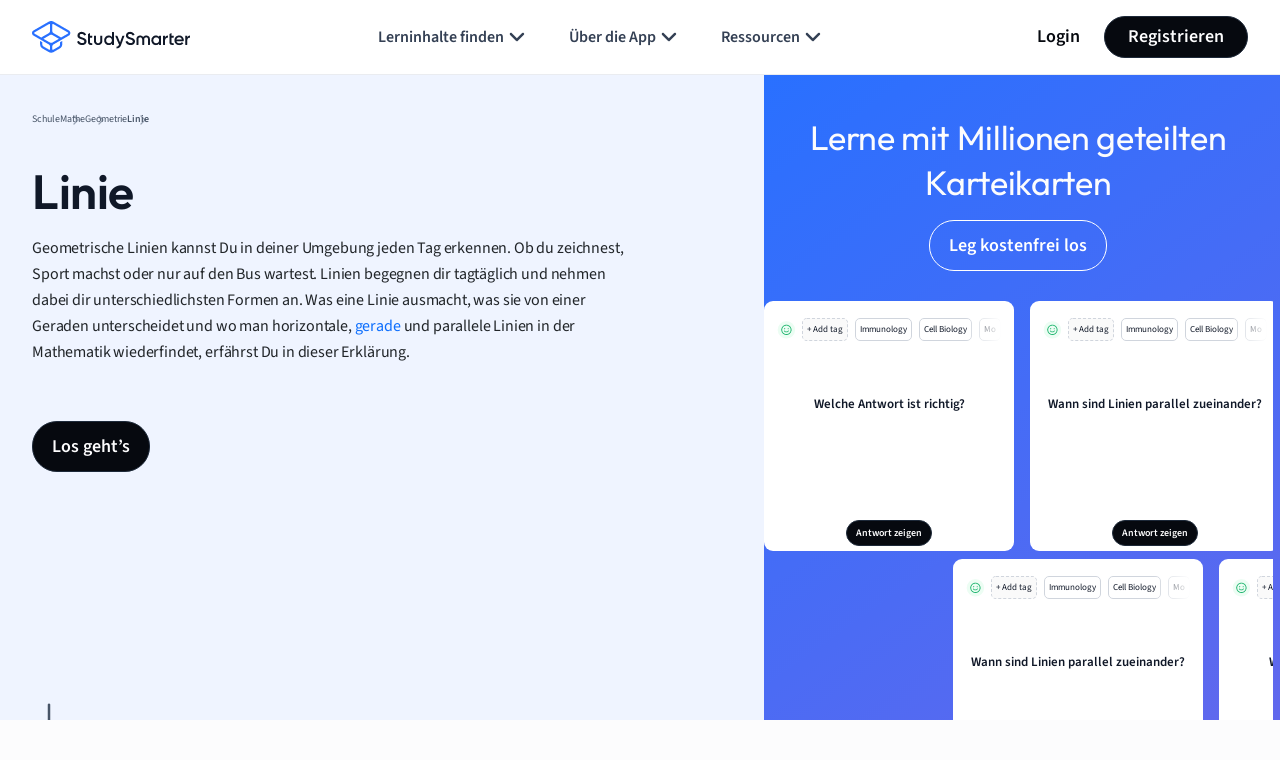

--- FILE ---
content_type: text/html; charset=utf-8
request_url: https://accounts.google.com/gsi/button?theme=outline&size=large&shape=pill&text=signup_with&logo_alignment=center&width=600&is_fedcm_supported=false&client_id=778285925256-5vldtpla3bsf89elcqh9ntiuqp5ab2nf.apps.googleusercontent.com&iframe_id=gsi_235640_203897&cas=DgWSBHk4x2QIptFaxL2X%2F4Oeh%2F7Vcb3%2BvIxHVUuyYCw
body_size: 53887
content:
<!DOCTYPE html><html lang="en"><head><title>Sign In - Google Accounts</title><meta name="viewport" content="width=device-width, initial-scale=1.0"><meta name="referrer" content="no-referrer"><style nonce="oMrib6rniUrm0YTkTrNOsw">@font-face{font-family:'Roboto';font-style:normal;font-weight:400;font-stretch:100%;src:url(//fonts.gstatic.com/s/roboto/v48/KFO7CnqEu92Fr1ME7kSn66aGLdTylUAMa3GUBHMdazTgWw.woff2)format('woff2');unicode-range:U+0460-052F,U+1C80-1C8A,U+20B4,U+2DE0-2DFF,U+A640-A69F,U+FE2E-FE2F;}@font-face{font-family:'Roboto';font-style:normal;font-weight:400;font-stretch:100%;src:url(//fonts.gstatic.com/s/roboto/v48/KFO7CnqEu92Fr1ME7kSn66aGLdTylUAMa3iUBHMdazTgWw.woff2)format('woff2');unicode-range:U+0301,U+0400-045F,U+0490-0491,U+04B0-04B1,U+2116;}@font-face{font-family:'Roboto';font-style:normal;font-weight:400;font-stretch:100%;src:url(//fonts.gstatic.com/s/roboto/v48/KFO7CnqEu92Fr1ME7kSn66aGLdTylUAMa3CUBHMdazTgWw.woff2)format('woff2');unicode-range:U+1F00-1FFF;}@font-face{font-family:'Roboto';font-style:normal;font-weight:400;font-stretch:100%;src:url(//fonts.gstatic.com/s/roboto/v48/KFO7CnqEu92Fr1ME7kSn66aGLdTylUAMa3-UBHMdazTgWw.woff2)format('woff2');unicode-range:U+0370-0377,U+037A-037F,U+0384-038A,U+038C,U+038E-03A1,U+03A3-03FF;}@font-face{font-family:'Roboto';font-style:normal;font-weight:400;font-stretch:100%;src:url(//fonts.gstatic.com/s/roboto/v48/KFO7CnqEu92Fr1ME7kSn66aGLdTylUAMawCUBHMdazTgWw.woff2)format('woff2');unicode-range:U+0302-0303,U+0305,U+0307-0308,U+0310,U+0312,U+0315,U+031A,U+0326-0327,U+032C,U+032F-0330,U+0332-0333,U+0338,U+033A,U+0346,U+034D,U+0391-03A1,U+03A3-03A9,U+03B1-03C9,U+03D1,U+03D5-03D6,U+03F0-03F1,U+03F4-03F5,U+2016-2017,U+2034-2038,U+203C,U+2040,U+2043,U+2047,U+2050,U+2057,U+205F,U+2070-2071,U+2074-208E,U+2090-209C,U+20D0-20DC,U+20E1,U+20E5-20EF,U+2100-2112,U+2114-2115,U+2117-2121,U+2123-214F,U+2190,U+2192,U+2194-21AE,U+21B0-21E5,U+21F1-21F2,U+21F4-2211,U+2213-2214,U+2216-22FF,U+2308-230B,U+2310,U+2319,U+231C-2321,U+2336-237A,U+237C,U+2395,U+239B-23B7,U+23D0,U+23DC-23E1,U+2474-2475,U+25AF,U+25B3,U+25B7,U+25BD,U+25C1,U+25CA,U+25CC,U+25FB,U+266D-266F,U+27C0-27FF,U+2900-2AFF,U+2B0E-2B11,U+2B30-2B4C,U+2BFE,U+3030,U+FF5B,U+FF5D,U+1D400-1D7FF,U+1EE00-1EEFF;}@font-face{font-family:'Roboto';font-style:normal;font-weight:400;font-stretch:100%;src:url(//fonts.gstatic.com/s/roboto/v48/KFO7CnqEu92Fr1ME7kSn66aGLdTylUAMaxKUBHMdazTgWw.woff2)format('woff2');unicode-range:U+0001-000C,U+000E-001F,U+007F-009F,U+20DD-20E0,U+20E2-20E4,U+2150-218F,U+2190,U+2192,U+2194-2199,U+21AF,U+21E6-21F0,U+21F3,U+2218-2219,U+2299,U+22C4-22C6,U+2300-243F,U+2440-244A,U+2460-24FF,U+25A0-27BF,U+2800-28FF,U+2921-2922,U+2981,U+29BF,U+29EB,U+2B00-2BFF,U+4DC0-4DFF,U+FFF9-FFFB,U+10140-1018E,U+10190-1019C,U+101A0,U+101D0-101FD,U+102E0-102FB,U+10E60-10E7E,U+1D2C0-1D2D3,U+1D2E0-1D37F,U+1F000-1F0FF,U+1F100-1F1AD,U+1F1E6-1F1FF,U+1F30D-1F30F,U+1F315,U+1F31C,U+1F31E,U+1F320-1F32C,U+1F336,U+1F378,U+1F37D,U+1F382,U+1F393-1F39F,U+1F3A7-1F3A8,U+1F3AC-1F3AF,U+1F3C2,U+1F3C4-1F3C6,U+1F3CA-1F3CE,U+1F3D4-1F3E0,U+1F3ED,U+1F3F1-1F3F3,U+1F3F5-1F3F7,U+1F408,U+1F415,U+1F41F,U+1F426,U+1F43F,U+1F441-1F442,U+1F444,U+1F446-1F449,U+1F44C-1F44E,U+1F453,U+1F46A,U+1F47D,U+1F4A3,U+1F4B0,U+1F4B3,U+1F4B9,U+1F4BB,U+1F4BF,U+1F4C8-1F4CB,U+1F4D6,U+1F4DA,U+1F4DF,U+1F4E3-1F4E6,U+1F4EA-1F4ED,U+1F4F7,U+1F4F9-1F4FB,U+1F4FD-1F4FE,U+1F503,U+1F507-1F50B,U+1F50D,U+1F512-1F513,U+1F53E-1F54A,U+1F54F-1F5FA,U+1F610,U+1F650-1F67F,U+1F687,U+1F68D,U+1F691,U+1F694,U+1F698,U+1F6AD,U+1F6B2,U+1F6B9-1F6BA,U+1F6BC,U+1F6C6-1F6CF,U+1F6D3-1F6D7,U+1F6E0-1F6EA,U+1F6F0-1F6F3,U+1F6F7-1F6FC,U+1F700-1F7FF,U+1F800-1F80B,U+1F810-1F847,U+1F850-1F859,U+1F860-1F887,U+1F890-1F8AD,U+1F8B0-1F8BB,U+1F8C0-1F8C1,U+1F900-1F90B,U+1F93B,U+1F946,U+1F984,U+1F996,U+1F9E9,U+1FA00-1FA6F,U+1FA70-1FA7C,U+1FA80-1FA89,U+1FA8F-1FAC6,U+1FACE-1FADC,U+1FADF-1FAE9,U+1FAF0-1FAF8,U+1FB00-1FBFF;}@font-face{font-family:'Roboto';font-style:normal;font-weight:400;font-stretch:100%;src:url(//fonts.gstatic.com/s/roboto/v48/KFO7CnqEu92Fr1ME7kSn66aGLdTylUAMa3OUBHMdazTgWw.woff2)format('woff2');unicode-range:U+0102-0103,U+0110-0111,U+0128-0129,U+0168-0169,U+01A0-01A1,U+01AF-01B0,U+0300-0301,U+0303-0304,U+0308-0309,U+0323,U+0329,U+1EA0-1EF9,U+20AB;}@font-face{font-family:'Roboto';font-style:normal;font-weight:400;font-stretch:100%;src:url(//fonts.gstatic.com/s/roboto/v48/KFO7CnqEu92Fr1ME7kSn66aGLdTylUAMa3KUBHMdazTgWw.woff2)format('woff2');unicode-range:U+0100-02BA,U+02BD-02C5,U+02C7-02CC,U+02CE-02D7,U+02DD-02FF,U+0304,U+0308,U+0329,U+1D00-1DBF,U+1E00-1E9F,U+1EF2-1EFF,U+2020,U+20A0-20AB,U+20AD-20C0,U+2113,U+2C60-2C7F,U+A720-A7FF;}@font-face{font-family:'Roboto';font-style:normal;font-weight:400;font-stretch:100%;src:url(//fonts.gstatic.com/s/roboto/v48/KFO7CnqEu92Fr1ME7kSn66aGLdTylUAMa3yUBHMdazQ.woff2)format('woff2');unicode-range:U+0000-00FF,U+0131,U+0152-0153,U+02BB-02BC,U+02C6,U+02DA,U+02DC,U+0304,U+0308,U+0329,U+2000-206F,U+20AC,U+2122,U+2191,U+2193,U+2212,U+2215,U+FEFF,U+FFFD;}@font-face{font-family:'Roboto';font-style:normal;font-weight:500;font-stretch:100%;src:url(//fonts.gstatic.com/s/roboto/v48/KFO7CnqEu92Fr1ME7kSn66aGLdTylUAMa3GUBHMdazTgWw.woff2)format('woff2');unicode-range:U+0460-052F,U+1C80-1C8A,U+20B4,U+2DE0-2DFF,U+A640-A69F,U+FE2E-FE2F;}@font-face{font-family:'Roboto';font-style:normal;font-weight:500;font-stretch:100%;src:url(//fonts.gstatic.com/s/roboto/v48/KFO7CnqEu92Fr1ME7kSn66aGLdTylUAMa3iUBHMdazTgWw.woff2)format('woff2');unicode-range:U+0301,U+0400-045F,U+0490-0491,U+04B0-04B1,U+2116;}@font-face{font-family:'Roboto';font-style:normal;font-weight:500;font-stretch:100%;src:url(//fonts.gstatic.com/s/roboto/v48/KFO7CnqEu92Fr1ME7kSn66aGLdTylUAMa3CUBHMdazTgWw.woff2)format('woff2');unicode-range:U+1F00-1FFF;}@font-face{font-family:'Roboto';font-style:normal;font-weight:500;font-stretch:100%;src:url(//fonts.gstatic.com/s/roboto/v48/KFO7CnqEu92Fr1ME7kSn66aGLdTylUAMa3-UBHMdazTgWw.woff2)format('woff2');unicode-range:U+0370-0377,U+037A-037F,U+0384-038A,U+038C,U+038E-03A1,U+03A3-03FF;}@font-face{font-family:'Roboto';font-style:normal;font-weight:500;font-stretch:100%;src:url(//fonts.gstatic.com/s/roboto/v48/KFO7CnqEu92Fr1ME7kSn66aGLdTylUAMawCUBHMdazTgWw.woff2)format('woff2');unicode-range:U+0302-0303,U+0305,U+0307-0308,U+0310,U+0312,U+0315,U+031A,U+0326-0327,U+032C,U+032F-0330,U+0332-0333,U+0338,U+033A,U+0346,U+034D,U+0391-03A1,U+03A3-03A9,U+03B1-03C9,U+03D1,U+03D5-03D6,U+03F0-03F1,U+03F4-03F5,U+2016-2017,U+2034-2038,U+203C,U+2040,U+2043,U+2047,U+2050,U+2057,U+205F,U+2070-2071,U+2074-208E,U+2090-209C,U+20D0-20DC,U+20E1,U+20E5-20EF,U+2100-2112,U+2114-2115,U+2117-2121,U+2123-214F,U+2190,U+2192,U+2194-21AE,U+21B0-21E5,U+21F1-21F2,U+21F4-2211,U+2213-2214,U+2216-22FF,U+2308-230B,U+2310,U+2319,U+231C-2321,U+2336-237A,U+237C,U+2395,U+239B-23B7,U+23D0,U+23DC-23E1,U+2474-2475,U+25AF,U+25B3,U+25B7,U+25BD,U+25C1,U+25CA,U+25CC,U+25FB,U+266D-266F,U+27C0-27FF,U+2900-2AFF,U+2B0E-2B11,U+2B30-2B4C,U+2BFE,U+3030,U+FF5B,U+FF5D,U+1D400-1D7FF,U+1EE00-1EEFF;}@font-face{font-family:'Roboto';font-style:normal;font-weight:500;font-stretch:100%;src:url(//fonts.gstatic.com/s/roboto/v48/KFO7CnqEu92Fr1ME7kSn66aGLdTylUAMaxKUBHMdazTgWw.woff2)format('woff2');unicode-range:U+0001-000C,U+000E-001F,U+007F-009F,U+20DD-20E0,U+20E2-20E4,U+2150-218F,U+2190,U+2192,U+2194-2199,U+21AF,U+21E6-21F0,U+21F3,U+2218-2219,U+2299,U+22C4-22C6,U+2300-243F,U+2440-244A,U+2460-24FF,U+25A0-27BF,U+2800-28FF,U+2921-2922,U+2981,U+29BF,U+29EB,U+2B00-2BFF,U+4DC0-4DFF,U+FFF9-FFFB,U+10140-1018E,U+10190-1019C,U+101A0,U+101D0-101FD,U+102E0-102FB,U+10E60-10E7E,U+1D2C0-1D2D3,U+1D2E0-1D37F,U+1F000-1F0FF,U+1F100-1F1AD,U+1F1E6-1F1FF,U+1F30D-1F30F,U+1F315,U+1F31C,U+1F31E,U+1F320-1F32C,U+1F336,U+1F378,U+1F37D,U+1F382,U+1F393-1F39F,U+1F3A7-1F3A8,U+1F3AC-1F3AF,U+1F3C2,U+1F3C4-1F3C6,U+1F3CA-1F3CE,U+1F3D4-1F3E0,U+1F3ED,U+1F3F1-1F3F3,U+1F3F5-1F3F7,U+1F408,U+1F415,U+1F41F,U+1F426,U+1F43F,U+1F441-1F442,U+1F444,U+1F446-1F449,U+1F44C-1F44E,U+1F453,U+1F46A,U+1F47D,U+1F4A3,U+1F4B0,U+1F4B3,U+1F4B9,U+1F4BB,U+1F4BF,U+1F4C8-1F4CB,U+1F4D6,U+1F4DA,U+1F4DF,U+1F4E3-1F4E6,U+1F4EA-1F4ED,U+1F4F7,U+1F4F9-1F4FB,U+1F4FD-1F4FE,U+1F503,U+1F507-1F50B,U+1F50D,U+1F512-1F513,U+1F53E-1F54A,U+1F54F-1F5FA,U+1F610,U+1F650-1F67F,U+1F687,U+1F68D,U+1F691,U+1F694,U+1F698,U+1F6AD,U+1F6B2,U+1F6B9-1F6BA,U+1F6BC,U+1F6C6-1F6CF,U+1F6D3-1F6D7,U+1F6E0-1F6EA,U+1F6F0-1F6F3,U+1F6F7-1F6FC,U+1F700-1F7FF,U+1F800-1F80B,U+1F810-1F847,U+1F850-1F859,U+1F860-1F887,U+1F890-1F8AD,U+1F8B0-1F8BB,U+1F8C0-1F8C1,U+1F900-1F90B,U+1F93B,U+1F946,U+1F984,U+1F996,U+1F9E9,U+1FA00-1FA6F,U+1FA70-1FA7C,U+1FA80-1FA89,U+1FA8F-1FAC6,U+1FACE-1FADC,U+1FADF-1FAE9,U+1FAF0-1FAF8,U+1FB00-1FBFF;}@font-face{font-family:'Roboto';font-style:normal;font-weight:500;font-stretch:100%;src:url(//fonts.gstatic.com/s/roboto/v48/KFO7CnqEu92Fr1ME7kSn66aGLdTylUAMa3OUBHMdazTgWw.woff2)format('woff2');unicode-range:U+0102-0103,U+0110-0111,U+0128-0129,U+0168-0169,U+01A0-01A1,U+01AF-01B0,U+0300-0301,U+0303-0304,U+0308-0309,U+0323,U+0329,U+1EA0-1EF9,U+20AB;}@font-face{font-family:'Roboto';font-style:normal;font-weight:500;font-stretch:100%;src:url(//fonts.gstatic.com/s/roboto/v48/KFO7CnqEu92Fr1ME7kSn66aGLdTylUAMa3KUBHMdazTgWw.woff2)format('woff2');unicode-range:U+0100-02BA,U+02BD-02C5,U+02C7-02CC,U+02CE-02D7,U+02DD-02FF,U+0304,U+0308,U+0329,U+1D00-1DBF,U+1E00-1E9F,U+1EF2-1EFF,U+2020,U+20A0-20AB,U+20AD-20C0,U+2113,U+2C60-2C7F,U+A720-A7FF;}@font-face{font-family:'Roboto';font-style:normal;font-weight:500;font-stretch:100%;src:url(//fonts.gstatic.com/s/roboto/v48/KFO7CnqEu92Fr1ME7kSn66aGLdTylUAMa3yUBHMdazQ.woff2)format('woff2');unicode-range:U+0000-00FF,U+0131,U+0152-0153,U+02BB-02BC,U+02C6,U+02DA,U+02DC,U+0304,U+0308,U+0329,U+2000-206F,U+20AC,U+2122,U+2191,U+2193,U+2212,U+2215,U+FEFF,U+FFFD;}@font-face{font-family:'Google Sans';font-style:normal;font-weight:400;src:url(//fonts.gstatic.com/s/googlesans/v62/4UaRrENHsxJlGDuGo1OIlJfC6l_24rlCK1Yo_Iq2rgCIhM907-0x.woff2)format('woff2');unicode-range:U+0308,U+0530-058F,U+2010,U+2024,U+25CC,U+FB13-FB17;}@font-face{font-family:'Google Sans';font-style:normal;font-weight:400;src:url(//fonts.gstatic.com/s/googlesans/v62/4UaRrENHsxJlGDuGo1OIlJfC6l_24rlCK1Yo_Iq2rACIhM907-0x.woff2)format('woff2');unicode-range:U+0951-0952,U+0964-0965,U+0980-09FE,U+1CD0,U+1CD2,U+1CD5-1CD6,U+1CD8,U+1CE1,U+1CEA,U+1CED,U+1CF2,U+1CF5-1CF7,U+200C-200D,U+20B9,U+25CC,U+A8F1;}@font-face{font-family:'Google Sans';font-style:normal;font-weight:400;src:url(//fonts.gstatic.com/s/googlesans/v62/4UaRrENHsxJlGDuGo1OIlJfC6l_24rlCK1Yo_Iq2kQCIhM907-0x.woff2)format('woff2');unicode-range:U+02C7,U+02D8-02D9,U+02DB,U+0307,U+1400-167F,U+18B0-18F5,U+25CC,U+11AB0-11ABF;}@font-face{font-family:'Google Sans';font-style:normal;font-weight:400;src:url(//fonts.gstatic.com/s/googlesans/v62/4UaRrENHsxJlGDuGo1OIlJfC6l_24rlCK1Yo_Iq2swCIhM907-0x.woff2)format('woff2');unicode-range:U+0460-052F,U+1C80-1C8A,U+20B4,U+2DE0-2DFF,U+A640-A69F,U+FE2E-FE2F;}@font-face{font-family:'Google Sans';font-style:normal;font-weight:400;src:url(//fonts.gstatic.com/s/googlesans/v62/4UaRrENHsxJlGDuGo1OIlJfC6l_24rlCK1Yo_Iq2ugCIhM907-0x.woff2)format('woff2');unicode-range:U+0301,U+0400-045F,U+0490-0491,U+04B0-04B1,U+2116;}@font-face{font-family:'Google Sans';font-style:normal;font-weight:400;src:url(//fonts.gstatic.com/s/googlesans/v62/4UaRrENHsxJlGDuGo1OIlJfC6l_24rlCK1Yo_Iq2vwCIhM907-0x.woff2)format('woff2');unicode-range:U+0900-097F,U+1CD0-1CF9,U+200C-200D,U+20A8,U+20B9,U+20F0,U+25CC,U+A830-A839,U+A8E0-A8FF,U+11B00-11B09;}@font-face{font-family:'Google Sans';font-style:normal;font-weight:400;src:url(//fonts.gstatic.com/s/googlesans/v62/4UaRrENHsxJlGDuGo1OIlJfC6l_24rlCK1Yo_Iq2rwCIhM907-0x.woff2)format('woff2');unicode-range:U+030E,U+1200-1399,U+2D80-2DDE,U+AB01-AB2E,U+1E7E0-1E7E6,U+1E7E8-1E7EB,U+1E7ED-1E7EE,U+1E7F0-1E7FE;}@font-face{font-family:'Google Sans';font-style:normal;font-weight:400;src:url(//fonts.gstatic.com/s/googlesans/v62/4UaRrENHsxJlGDuGo1OIlJfC6l_24rlCK1Yo_Iq2oQCIhM907-0x.woff2)format('woff2');unicode-range:U+0589,U+10A0-10FF,U+1C90-1CBA,U+1CBD-1CBF,U+205A,U+2D00-2D2F,U+2E31;}@font-face{font-family:'Google Sans';font-style:normal;font-weight:400;src:url(//fonts.gstatic.com/s/googlesans/v62/4UaRrENHsxJlGDuGo1OIlJfC6l_24rlCK1Yo_Iq2sgCIhM907-0x.woff2)format('woff2');unicode-range:U+1F00-1FFF;}@font-face{font-family:'Google Sans';font-style:normal;font-weight:400;src:url(//fonts.gstatic.com/s/googlesans/v62/4UaRrENHsxJlGDuGo1OIlJfC6l_24rlCK1Yo_Iq2vQCIhM907-0x.woff2)format('woff2');unicode-range:U+0370-0377,U+037A-037F,U+0384-038A,U+038C,U+038E-03A1,U+03A3-03FF;}@font-face{font-family:'Google Sans';font-style:normal;font-weight:400;src:url(//fonts.gstatic.com/s/googlesans/v62/4UaRrENHsxJlGDuGo1OIlJfC6l_24rlCK1Yo_Iq2pQCIhM907-0x.woff2)format('woff2');unicode-range:U+0951-0952,U+0964-0965,U+0A80-0AFF,U+200C-200D,U+20B9,U+25CC,U+A830-A839;}@font-face{font-family:'Google Sans';font-style:normal;font-weight:400;src:url(//fonts.gstatic.com/s/googlesans/v62/4UaRrENHsxJlGDuGo1OIlJfC6l_24rlCK1Yo_Iq2nQCIhM907-0x.woff2)format('woff2');unicode-range:U+0951-0952,U+0964-0965,U+0A01-0A76,U+200C-200D,U+20B9,U+25CC,U+262C,U+A830-A839;}@font-face{font-family:'Google Sans';font-style:normal;font-weight:400;src:url(//fonts.gstatic.com/s/googlesans/v62/4UaRrENHsxJlGDuGo1OIlJfC6l_24rlCK1Yo_Iq2vACIhM907-0x.woff2)format('woff2');unicode-range:U+0307-0308,U+0590-05FF,U+200C-2010,U+20AA,U+25CC,U+FB1D-FB4F;}@font-face{font-family:'Google Sans';font-style:normal;font-weight:400;src:url(//fonts.gstatic.com/s/googlesans/v62/4UaRrENHsxJlGDuGo1OIlJfC6l_24rlCK1Yo_Iq2tQCIhM907-0x.woff2)format('woff2');unicode-range:U+1780-17FF,U+19E0-19FF,U+200C-200D,U+25CC;}@font-face{font-family:'Google Sans';font-style:normal;font-weight:400;src:url(//fonts.gstatic.com/s/googlesans/v62/4UaRrENHsxJlGDuGo1OIlJfC6l_24rlCK1Yo_Iq2twCIhM907-0x.woff2)format('woff2');unicode-range:U+0E81-0EDF,U+200C-200D,U+25CC;}@font-face{font-family:'Google Sans';font-style:normal;font-weight:400;src:url(//fonts.gstatic.com/s/googlesans/v62/4UaRrENHsxJlGDuGo1OIlJfC6l_24rlCK1Yo_Iq2pgCIhM907-0x.woff2)format('woff2');unicode-range:U+0307,U+0323,U+0951-0952,U+0964-0965,U+0D00-0D7F,U+1CDA,U+1CF2,U+200C-200D,U+20B9,U+25CC,U+A830-A832;}@font-face{font-family:'Google Sans';font-style:normal;font-weight:400;src:url(//fonts.gstatic.com/s/googlesans/v62/4UaRrENHsxJlGDuGo1OIlJfC6l_24rlCK1Yo_Iq2pwCIhM907-0x.woff2)format('woff2');unicode-range:U+0951-0952,U+0964-0965,U+0B01-0B77,U+1CDA,U+1CF2,U+200C-200D,U+20B9,U+25CC;}@font-face{font-family:'Google Sans';font-style:normal;font-weight:400;src:url(//fonts.gstatic.com/s/googlesans/v62/4UaRrENHsxJlGDuGo1OIlJfC6l_24rlCK1Yo_Iq2owCIhM907-0x.woff2)format('woff2');unicode-range:U+0964-0965,U+0D81-0DF4,U+1CF2,U+200C-200D,U+25CC,U+111E1-111F4;}@font-face{font-family:'Google Sans';font-style:normal;font-weight:400;src:url(//fonts.gstatic.com/s/googlesans/v62/4UaRrENHsxJlGDuGo1OIlJfC6l_24rlCK1Yo_Iq20ACIhM907-0x.woff2)format('woff2');unicode-range:U+0001-000C,U+000E-001F,U+007F-009F,U+20DD-20E0,U+20E2-20E4,U+2150-218F,U+2190,U+2192,U+2194-2199,U+21AF,U+21E6-21F0,U+21F3,U+2218-2219,U+2299,U+22C4-22C6,U+2300-243F,U+2440-244A,U+2460-24FF,U+25A0-27BF,U+2800-28FF,U+2921-2922,U+2981,U+29BF,U+29EB,U+2B00-2BFF,U+4DC0-4DFF,U+FFF9-FFFB,U+10140-1018E,U+10190-1019C,U+101A0,U+101D0-101FD,U+102E0-102FB,U+10E60-10E7E,U+1D2C0-1D2D3,U+1D2E0-1D37F,U+1F000-1F0FF,U+1F100-1F1AD,U+1F1E6-1F1FF,U+1F30D-1F30F,U+1F315,U+1F31C,U+1F31E,U+1F320-1F32C,U+1F336,U+1F378,U+1F37D,U+1F382,U+1F393-1F39F,U+1F3A7-1F3A8,U+1F3AC-1F3AF,U+1F3C2,U+1F3C4-1F3C6,U+1F3CA-1F3CE,U+1F3D4-1F3E0,U+1F3ED,U+1F3F1-1F3F3,U+1F3F5-1F3F7,U+1F408,U+1F415,U+1F41F,U+1F426,U+1F43F,U+1F441-1F442,U+1F444,U+1F446-1F449,U+1F44C-1F44E,U+1F453,U+1F46A,U+1F47D,U+1F4A3,U+1F4B0,U+1F4B3,U+1F4B9,U+1F4BB,U+1F4BF,U+1F4C8-1F4CB,U+1F4D6,U+1F4DA,U+1F4DF,U+1F4E3-1F4E6,U+1F4EA-1F4ED,U+1F4F7,U+1F4F9-1F4FB,U+1F4FD-1F4FE,U+1F503,U+1F507-1F50B,U+1F50D,U+1F512-1F513,U+1F53E-1F54A,U+1F54F-1F5FA,U+1F610,U+1F650-1F67F,U+1F687,U+1F68D,U+1F691,U+1F694,U+1F698,U+1F6AD,U+1F6B2,U+1F6B9-1F6BA,U+1F6BC,U+1F6C6-1F6CF,U+1F6D3-1F6D7,U+1F6E0-1F6EA,U+1F6F0-1F6F3,U+1F6F7-1F6FC,U+1F700-1F7FF,U+1F800-1F80B,U+1F810-1F847,U+1F850-1F859,U+1F860-1F887,U+1F890-1F8AD,U+1F8B0-1F8BB,U+1F8C0-1F8C1,U+1F900-1F90B,U+1F93B,U+1F946,U+1F984,U+1F996,U+1F9E9,U+1FA00-1FA6F,U+1FA70-1FA7C,U+1FA80-1FA89,U+1FA8F-1FAC6,U+1FACE-1FADC,U+1FADF-1FAE9,U+1FAF0-1FAF8,U+1FB00-1FBFF;}@font-face{font-family:'Google Sans';font-style:normal;font-weight:400;src:url(//fonts.gstatic.com/s/googlesans/v62/4UaRrENHsxJlGDuGo1OIlJfC6l_24rlCK1Yo_Iq2qACIhM907-0x.woff2)format('woff2');unicode-range:U+0964-0965,U+0B82-0BFA,U+200C-200D,U+20B9,U+25CC;}@font-face{font-family:'Google Sans';font-style:normal;font-weight:400;src:url(//fonts.gstatic.com/s/googlesans/v62/4UaRrENHsxJlGDuGo1OIlJfC6l_24rlCK1Yo_Iq2ogCIhM907-0x.woff2)format('woff2');unicode-range:U+0951-0952,U+0964-0965,U+0C00-0C7F,U+1CDA,U+1CF2,U+200C-200D,U+25CC;}@font-face{font-family:'Google Sans';font-style:normal;font-weight:400;src:url(//fonts.gstatic.com/s/googlesans/v62/4UaRrENHsxJlGDuGo1OIlJfC6l_24rlCK1Yo_Iq2qgCIhM907-0x.woff2)format('woff2');unicode-range:U+02D7,U+0303,U+0331,U+0E01-0E5B,U+200C-200D,U+25CC;}@font-face{font-family:'Google Sans';font-style:normal;font-weight:400;src:url(//fonts.gstatic.com/s/googlesans/v62/4UaRrENHsxJlGDuGo1OIlJfC6l_24rlCK1Yo_Iq2sQCIhM907-0x.woff2)format('woff2');unicode-range:U+0102-0103,U+0110-0111,U+0128-0129,U+0168-0169,U+01A0-01A1,U+01AF-01B0,U+0300-0301,U+0303-0304,U+0308-0309,U+0323,U+0329,U+1EA0-1EF9,U+20AB;}@font-face{font-family:'Google Sans';font-style:normal;font-weight:400;src:url(//fonts.gstatic.com/s/googlesans/v62/4UaRrENHsxJlGDuGo1OIlJfC6l_24rlCK1Yo_Iq2sACIhM907-0x.woff2)format('woff2');unicode-range:U+0100-02BA,U+02BD-02C5,U+02C7-02CC,U+02CE-02D7,U+02DD-02FF,U+0304,U+0308,U+0329,U+1D00-1DBF,U+1E00-1E9F,U+1EF2-1EFF,U+2020,U+20A0-20AB,U+20AD-20C0,U+2113,U+2C60-2C7F,U+A720-A7FF;}@font-face{font-family:'Google Sans';font-style:normal;font-weight:400;src:url(//fonts.gstatic.com/s/googlesans/v62/4UaRrENHsxJlGDuGo1OIlJfC6l_24rlCK1Yo_Iq2vgCIhM907w.woff2)format('woff2');unicode-range:U+0000-00FF,U+0131,U+0152-0153,U+02BB-02BC,U+02C6,U+02DA,U+02DC,U+0304,U+0308,U+0329,U+2000-206F,U+20AC,U+2122,U+2191,U+2193,U+2212,U+2215,U+FEFF,U+FFFD;}@font-face{font-family:'Google Sans';font-style:normal;font-weight:500;src:url(//fonts.gstatic.com/s/googlesans/v62/4UaRrENHsxJlGDuGo1OIlJfC6l_24rlCK1Yo_Iq2rgCIhM907-0x.woff2)format('woff2');unicode-range:U+0308,U+0530-058F,U+2010,U+2024,U+25CC,U+FB13-FB17;}@font-face{font-family:'Google Sans';font-style:normal;font-weight:500;src:url(//fonts.gstatic.com/s/googlesans/v62/4UaRrENHsxJlGDuGo1OIlJfC6l_24rlCK1Yo_Iq2rACIhM907-0x.woff2)format('woff2');unicode-range:U+0951-0952,U+0964-0965,U+0980-09FE,U+1CD0,U+1CD2,U+1CD5-1CD6,U+1CD8,U+1CE1,U+1CEA,U+1CED,U+1CF2,U+1CF5-1CF7,U+200C-200D,U+20B9,U+25CC,U+A8F1;}@font-face{font-family:'Google Sans';font-style:normal;font-weight:500;src:url(//fonts.gstatic.com/s/googlesans/v62/4UaRrENHsxJlGDuGo1OIlJfC6l_24rlCK1Yo_Iq2kQCIhM907-0x.woff2)format('woff2');unicode-range:U+02C7,U+02D8-02D9,U+02DB,U+0307,U+1400-167F,U+18B0-18F5,U+25CC,U+11AB0-11ABF;}@font-face{font-family:'Google Sans';font-style:normal;font-weight:500;src:url(//fonts.gstatic.com/s/googlesans/v62/4UaRrENHsxJlGDuGo1OIlJfC6l_24rlCK1Yo_Iq2swCIhM907-0x.woff2)format('woff2');unicode-range:U+0460-052F,U+1C80-1C8A,U+20B4,U+2DE0-2DFF,U+A640-A69F,U+FE2E-FE2F;}@font-face{font-family:'Google Sans';font-style:normal;font-weight:500;src:url(//fonts.gstatic.com/s/googlesans/v62/4UaRrENHsxJlGDuGo1OIlJfC6l_24rlCK1Yo_Iq2ugCIhM907-0x.woff2)format('woff2');unicode-range:U+0301,U+0400-045F,U+0490-0491,U+04B0-04B1,U+2116;}@font-face{font-family:'Google Sans';font-style:normal;font-weight:500;src:url(//fonts.gstatic.com/s/googlesans/v62/4UaRrENHsxJlGDuGo1OIlJfC6l_24rlCK1Yo_Iq2vwCIhM907-0x.woff2)format('woff2');unicode-range:U+0900-097F,U+1CD0-1CF9,U+200C-200D,U+20A8,U+20B9,U+20F0,U+25CC,U+A830-A839,U+A8E0-A8FF,U+11B00-11B09;}@font-face{font-family:'Google Sans';font-style:normal;font-weight:500;src:url(//fonts.gstatic.com/s/googlesans/v62/4UaRrENHsxJlGDuGo1OIlJfC6l_24rlCK1Yo_Iq2rwCIhM907-0x.woff2)format('woff2');unicode-range:U+030E,U+1200-1399,U+2D80-2DDE,U+AB01-AB2E,U+1E7E0-1E7E6,U+1E7E8-1E7EB,U+1E7ED-1E7EE,U+1E7F0-1E7FE;}@font-face{font-family:'Google Sans';font-style:normal;font-weight:500;src:url(//fonts.gstatic.com/s/googlesans/v62/4UaRrENHsxJlGDuGo1OIlJfC6l_24rlCK1Yo_Iq2oQCIhM907-0x.woff2)format('woff2');unicode-range:U+0589,U+10A0-10FF,U+1C90-1CBA,U+1CBD-1CBF,U+205A,U+2D00-2D2F,U+2E31;}@font-face{font-family:'Google Sans';font-style:normal;font-weight:500;src:url(//fonts.gstatic.com/s/googlesans/v62/4UaRrENHsxJlGDuGo1OIlJfC6l_24rlCK1Yo_Iq2sgCIhM907-0x.woff2)format('woff2');unicode-range:U+1F00-1FFF;}@font-face{font-family:'Google Sans';font-style:normal;font-weight:500;src:url(//fonts.gstatic.com/s/googlesans/v62/4UaRrENHsxJlGDuGo1OIlJfC6l_24rlCK1Yo_Iq2vQCIhM907-0x.woff2)format('woff2');unicode-range:U+0370-0377,U+037A-037F,U+0384-038A,U+038C,U+038E-03A1,U+03A3-03FF;}@font-face{font-family:'Google Sans';font-style:normal;font-weight:500;src:url(//fonts.gstatic.com/s/googlesans/v62/4UaRrENHsxJlGDuGo1OIlJfC6l_24rlCK1Yo_Iq2pQCIhM907-0x.woff2)format('woff2');unicode-range:U+0951-0952,U+0964-0965,U+0A80-0AFF,U+200C-200D,U+20B9,U+25CC,U+A830-A839;}@font-face{font-family:'Google Sans';font-style:normal;font-weight:500;src:url(//fonts.gstatic.com/s/googlesans/v62/4UaRrENHsxJlGDuGo1OIlJfC6l_24rlCK1Yo_Iq2nQCIhM907-0x.woff2)format('woff2');unicode-range:U+0951-0952,U+0964-0965,U+0A01-0A76,U+200C-200D,U+20B9,U+25CC,U+262C,U+A830-A839;}@font-face{font-family:'Google Sans';font-style:normal;font-weight:500;src:url(//fonts.gstatic.com/s/googlesans/v62/4UaRrENHsxJlGDuGo1OIlJfC6l_24rlCK1Yo_Iq2vACIhM907-0x.woff2)format('woff2');unicode-range:U+0307-0308,U+0590-05FF,U+200C-2010,U+20AA,U+25CC,U+FB1D-FB4F;}@font-face{font-family:'Google Sans';font-style:normal;font-weight:500;src:url(//fonts.gstatic.com/s/googlesans/v62/4UaRrENHsxJlGDuGo1OIlJfC6l_24rlCK1Yo_Iq2tQCIhM907-0x.woff2)format('woff2');unicode-range:U+1780-17FF,U+19E0-19FF,U+200C-200D,U+25CC;}@font-face{font-family:'Google Sans';font-style:normal;font-weight:500;src:url(//fonts.gstatic.com/s/googlesans/v62/4UaRrENHsxJlGDuGo1OIlJfC6l_24rlCK1Yo_Iq2twCIhM907-0x.woff2)format('woff2');unicode-range:U+0E81-0EDF,U+200C-200D,U+25CC;}@font-face{font-family:'Google Sans';font-style:normal;font-weight:500;src:url(//fonts.gstatic.com/s/googlesans/v62/4UaRrENHsxJlGDuGo1OIlJfC6l_24rlCK1Yo_Iq2pgCIhM907-0x.woff2)format('woff2');unicode-range:U+0307,U+0323,U+0951-0952,U+0964-0965,U+0D00-0D7F,U+1CDA,U+1CF2,U+200C-200D,U+20B9,U+25CC,U+A830-A832;}@font-face{font-family:'Google Sans';font-style:normal;font-weight:500;src:url(//fonts.gstatic.com/s/googlesans/v62/4UaRrENHsxJlGDuGo1OIlJfC6l_24rlCK1Yo_Iq2pwCIhM907-0x.woff2)format('woff2');unicode-range:U+0951-0952,U+0964-0965,U+0B01-0B77,U+1CDA,U+1CF2,U+200C-200D,U+20B9,U+25CC;}@font-face{font-family:'Google Sans';font-style:normal;font-weight:500;src:url(//fonts.gstatic.com/s/googlesans/v62/4UaRrENHsxJlGDuGo1OIlJfC6l_24rlCK1Yo_Iq2owCIhM907-0x.woff2)format('woff2');unicode-range:U+0964-0965,U+0D81-0DF4,U+1CF2,U+200C-200D,U+25CC,U+111E1-111F4;}@font-face{font-family:'Google Sans';font-style:normal;font-weight:500;src:url(//fonts.gstatic.com/s/googlesans/v62/4UaRrENHsxJlGDuGo1OIlJfC6l_24rlCK1Yo_Iq20ACIhM907-0x.woff2)format('woff2');unicode-range:U+0001-000C,U+000E-001F,U+007F-009F,U+20DD-20E0,U+20E2-20E4,U+2150-218F,U+2190,U+2192,U+2194-2199,U+21AF,U+21E6-21F0,U+21F3,U+2218-2219,U+2299,U+22C4-22C6,U+2300-243F,U+2440-244A,U+2460-24FF,U+25A0-27BF,U+2800-28FF,U+2921-2922,U+2981,U+29BF,U+29EB,U+2B00-2BFF,U+4DC0-4DFF,U+FFF9-FFFB,U+10140-1018E,U+10190-1019C,U+101A0,U+101D0-101FD,U+102E0-102FB,U+10E60-10E7E,U+1D2C0-1D2D3,U+1D2E0-1D37F,U+1F000-1F0FF,U+1F100-1F1AD,U+1F1E6-1F1FF,U+1F30D-1F30F,U+1F315,U+1F31C,U+1F31E,U+1F320-1F32C,U+1F336,U+1F378,U+1F37D,U+1F382,U+1F393-1F39F,U+1F3A7-1F3A8,U+1F3AC-1F3AF,U+1F3C2,U+1F3C4-1F3C6,U+1F3CA-1F3CE,U+1F3D4-1F3E0,U+1F3ED,U+1F3F1-1F3F3,U+1F3F5-1F3F7,U+1F408,U+1F415,U+1F41F,U+1F426,U+1F43F,U+1F441-1F442,U+1F444,U+1F446-1F449,U+1F44C-1F44E,U+1F453,U+1F46A,U+1F47D,U+1F4A3,U+1F4B0,U+1F4B3,U+1F4B9,U+1F4BB,U+1F4BF,U+1F4C8-1F4CB,U+1F4D6,U+1F4DA,U+1F4DF,U+1F4E3-1F4E6,U+1F4EA-1F4ED,U+1F4F7,U+1F4F9-1F4FB,U+1F4FD-1F4FE,U+1F503,U+1F507-1F50B,U+1F50D,U+1F512-1F513,U+1F53E-1F54A,U+1F54F-1F5FA,U+1F610,U+1F650-1F67F,U+1F687,U+1F68D,U+1F691,U+1F694,U+1F698,U+1F6AD,U+1F6B2,U+1F6B9-1F6BA,U+1F6BC,U+1F6C6-1F6CF,U+1F6D3-1F6D7,U+1F6E0-1F6EA,U+1F6F0-1F6F3,U+1F6F7-1F6FC,U+1F700-1F7FF,U+1F800-1F80B,U+1F810-1F847,U+1F850-1F859,U+1F860-1F887,U+1F890-1F8AD,U+1F8B0-1F8BB,U+1F8C0-1F8C1,U+1F900-1F90B,U+1F93B,U+1F946,U+1F984,U+1F996,U+1F9E9,U+1FA00-1FA6F,U+1FA70-1FA7C,U+1FA80-1FA89,U+1FA8F-1FAC6,U+1FACE-1FADC,U+1FADF-1FAE9,U+1FAF0-1FAF8,U+1FB00-1FBFF;}@font-face{font-family:'Google Sans';font-style:normal;font-weight:500;src:url(//fonts.gstatic.com/s/googlesans/v62/4UaRrENHsxJlGDuGo1OIlJfC6l_24rlCK1Yo_Iq2qACIhM907-0x.woff2)format('woff2');unicode-range:U+0964-0965,U+0B82-0BFA,U+200C-200D,U+20B9,U+25CC;}@font-face{font-family:'Google Sans';font-style:normal;font-weight:500;src:url(//fonts.gstatic.com/s/googlesans/v62/4UaRrENHsxJlGDuGo1OIlJfC6l_24rlCK1Yo_Iq2ogCIhM907-0x.woff2)format('woff2');unicode-range:U+0951-0952,U+0964-0965,U+0C00-0C7F,U+1CDA,U+1CF2,U+200C-200D,U+25CC;}@font-face{font-family:'Google Sans';font-style:normal;font-weight:500;src:url(//fonts.gstatic.com/s/googlesans/v62/4UaRrENHsxJlGDuGo1OIlJfC6l_24rlCK1Yo_Iq2qgCIhM907-0x.woff2)format('woff2');unicode-range:U+02D7,U+0303,U+0331,U+0E01-0E5B,U+200C-200D,U+25CC;}@font-face{font-family:'Google Sans';font-style:normal;font-weight:500;src:url(//fonts.gstatic.com/s/googlesans/v62/4UaRrENHsxJlGDuGo1OIlJfC6l_24rlCK1Yo_Iq2sQCIhM907-0x.woff2)format('woff2');unicode-range:U+0102-0103,U+0110-0111,U+0128-0129,U+0168-0169,U+01A0-01A1,U+01AF-01B0,U+0300-0301,U+0303-0304,U+0308-0309,U+0323,U+0329,U+1EA0-1EF9,U+20AB;}@font-face{font-family:'Google Sans';font-style:normal;font-weight:500;src:url(//fonts.gstatic.com/s/googlesans/v62/4UaRrENHsxJlGDuGo1OIlJfC6l_24rlCK1Yo_Iq2sACIhM907-0x.woff2)format('woff2');unicode-range:U+0100-02BA,U+02BD-02C5,U+02C7-02CC,U+02CE-02D7,U+02DD-02FF,U+0304,U+0308,U+0329,U+1D00-1DBF,U+1E00-1E9F,U+1EF2-1EFF,U+2020,U+20A0-20AB,U+20AD-20C0,U+2113,U+2C60-2C7F,U+A720-A7FF;}@font-face{font-family:'Google Sans';font-style:normal;font-weight:500;src:url(//fonts.gstatic.com/s/googlesans/v62/4UaRrENHsxJlGDuGo1OIlJfC6l_24rlCK1Yo_Iq2vgCIhM907w.woff2)format('woff2');unicode-range:U+0000-00FF,U+0131,U+0152-0153,U+02BB-02BC,U+02C6,U+02DA,U+02DC,U+0304,U+0308,U+0329,U+2000-206F,U+20AC,U+2122,U+2191,U+2193,U+2212,U+2215,U+FEFF,U+FFFD;}</style><style nonce="oMrib6rniUrm0YTkTrNOsw">.qJTHM{-moz-user-select:none;-webkit-user-select:none;-ms-user-select:none;color:#202124;direction:ltr;-webkit-touch-callout:none;font-family:"Roboto-Regular",arial,sans-serif;-webkit-font-smoothing:antialiased;font-weight:400;margin:0;overflow:hidden;-webkit-text-size-adjust:100%}.ynRLnc{left:-9999px;position:absolute;top:-9999px}.L6cTce{display:none}.bltWBb{overflow-wrap:break-word;word-break:break-word}.hSRGPd{color:#1a73e8;cursor:pointer;font-weight:500;text-decoration:none}.Bz112c-W3lGp{height:16px;width:16px}.Bz112c-E3DyYd{height:20px;width:20px}.Bz112c-r9oPif{height:24px;width:24px}.Bz112c-u2z5K{height:36px;width:36px}.Bz112c-uaxL4e{border-radius:10px}.LgbsSe-Bz112c{display:block}.S9gUrf-YoZ4jf{border:none;margin:0;padding:0}.S9gUrf-YoZ4jf *{border:none;margin:0;padding:0}.fFW7wc-ibnC6b>.aZ2wEe>div{border-color:#4285f4}.P1ekSe-ZMv3u{-webkit-transition:height linear .2s;transition:height linear .2s}.P1ekSe-ZMv3u>div:nth-child(1){background-color:#1a73e8!important;-webkit-transition:width linear .3s;transition:width linear .3s}.P1ekSe-ZMv3u>div:nth-child(2){background-image:-webkit-gradient(linear,left top,right top,from(rgba(255,255,255,.7)),to(rgba(255,255,255,.7))),-webkit-gradient(linear,left top,right top,from(#1a73e8),to(#1a73e8))!important;background-image:-webkit-linear-gradient(left,rgba(255,255,255,.7),rgba(255,255,255,.7)),-webkit-linear-gradient(left,#1a73e8,#1a73e8)!important;background-image:linear-gradient(to right,rgba(255,255,255,.7),rgba(255,255,255,.7)),linear-gradient(to right,#1a73e8,#1a73e8)!important}.P1ekSe-ZMv3u>div:nth-child(3){background-image:-webkit-gradient(linear,left top,right top,from(rgba(255,255,255,.7)),to(rgba(255,255,255,.7))),-webkit-gradient(linear,left top,right top,from(#1a73e8),to(#1a73e8))!important;background-image:-webkit-linear-gradient(left,rgba(255,255,255,.7),rgba(255,255,255,.7)),-webkit-linear-gradient(left,#1a73e8,#1a73e8)!important;background-image:linear-gradient(to right,rgba(255,255,255,.7),rgba(255,255,255,.7)),linear-gradient(to right,#1a73e8,#1a73e8)!important}.fFW7wc,.fFW7wc-ibnC6b-r4m2rf,.fFW7wc-ibnC6b-ssJRIf,.fFW7wc-ibnC6b-K4efff,.MPu53c{box-sizing:border-box}.fFW7wc-ibnC6b-sM5MNb{-webkit-transition:background-color .2s cubic-bezier(.4,0,.2,1);transition:background-color .2s cubic-bezier(.4,0,.2,1);height:60px;position:relative;-webkit-tap-highlight-color:rgba(0,0,0,0)}.fFW7wc-ibnC6b-sM5MNb.wdeprb-ijUMG-mzNpsf{height:48px}.fFW7wc-ibnC6b-sM5MNb:not(.OWB6Me):hover,.fFW7wc-ibnC6b-sM5MNb:not(.OWB6Me):focus{background-color:rgb(232,240,254);cursor:pointer;outline:0}.fFW7wc-ibnC6b-sM5MNb:not(.OWB6Me):focus-within:before{content:" ";position:absolute;top:3px;left:3px;right:3px;bottom:3px;outline:3px solid #00639b;border-radius:2px;pointer-events:none}@media screen and (prefers-color-scheme:dark){:not(.CZjX4e-KTYJJc) .fFW7wc-ibnC6b-sM5MNb:not(.OWB6Me):hover,:not(.CZjX4e-KTYJJc) .fFW7wc-ibnC6b-sM5MNb:not(.OWB6Me):focus{background-color:#363636}}.to915-KTYJJc .fFW7wc-ibnC6b-sM5MNb:not(.OWB6Me):hover,.to915-KTYJJc .fFW7wc-ibnC6b-sM5MNb:not(.OWB6Me):focus{background-color:#363636}.CNusmb-haDnnc .fFW7wc-ibnC6b-sM5MNb:not(.OWB6Me):hover,.CNusmb-haDnnc .fFW7wc-ibnC6b-sM5MNb:not(.OWB6Me):focus{outline:auto}.fFW7wc-ibnC6b{box-sizing:content-box;display:-webkit-box;display:-webkit-flex;display:flex;-webkit-align-items:start;-webkit-box-align:start;align-items:start;-webkit-flex-direction:row;-webkit-box-orient:horizontal;-webkit-box-direction:normal;flex-direction:row;-webkit-box-pack:start;-webkit-justify-content:flex-start;justify-content:flex-start;height:35px;margin:0 16px;overflow:hidden;padding:14px 0 11px 0}.fFW7wc-ibnC6b-sM5MNb.wdeprb-ijUMG-mzNpsf>.fFW7wc-ibnC6b{height:23px}.fFW7wc-ibnC6b>.fFW7wc-ibnC6b-HiaYvf{border-radius:50%;-webkit-flex-grow:0;-webkit-box-flex:0;flex-grow:0;-webkit-flex-shrink:0;flex-shrink:0;height:28px;margin-left:-28px;margin-right:12px;margin-top:2px;width:28px;z-index:400}.fFW7wc-ibnC6b>.fFW7wc-ibnC6b-HiaYvf.zTETae-mzNpsf-Bz112c{height:30px;margin-left:-29px;margin-right:11px;margin-top:1px;width:30px}.fFW7wc-ibnC6b>.fFW7wc-ibnC6b-HiaYvf.wdeprb-ijUMG-mzNpsf-Bz112c{height:20px;margin:0 17px 0 5px;width:20px}.fFW7wc-ibnC6b>.aZ2wEe{direction:ltr;forced-color-adjust:none;height:32px;width:32px;z-index:300}.fFW7wc-ibnC6b .MPu53c{border-radius:50%;background-color:#4285f4;forced-color-adjust:none;height:28px;margin-left:-30px;margin-top:2px;opacity:0;padding:4px;width:28px;z-index:500}.fFW7wc-ibnC6b .MPu53c.iib5kc{-webkit-transition:opacity .25s;transition:opacity .25s;opacity:1}.fFW7wc-ibnC6b .MPu53c>.Bz112c{-webkit-transform:scale(0);transform:scale(0)}.fFW7wc-ibnC6b .MPu53c.iib5kc>.Bz112c{-webkit-transition:transform .25s ease-out;-webkit-transition:-webkit-transform .25s ease-out;transition:-webkit-transform .25s ease-out;transition:transform .25s ease-out;transition:transform .25s ease-out,-webkit-transform .25s ease-out;-webkit-transform:scale(1);transform:scale(1)}.fFW7wc-ibnC6b>.fFW7wc-ibnC6b-r4m2rf{display:-webkit-box;display:-webkit-flex;display:flex;-webkit-flex-direction:column;-webkit-box-orient:vertical;-webkit-box-direction:normal;flex-direction:column;-webkit-box-pack:center;-webkit-justify-content:center;justify-content:center;height:35px}.fFW7wc-ibnC6b-sM5MNb.wdeprb-ijUMG-mzNpsf .fFW7wc-ibnC6b-r4m2rf{height:23px}.fFW7wc-ibnC6b>.fFW7wc-ibnC6b-r4m2rf>.fFW7wc-ibnC6b-ssJRIf{color:#3c4043;font-family:"Google Sans";font-size:14px;font-weight:500;height:20px;letter-spacing:.25px;line-height:18px}.fFW7wc-ibnC6b>.fFW7wc-ibnC6b-r4m2rf>.fFW7wc-ibnC6b-K4efff{color:#5f6368;font-size:12px;height:16px}@media screen and (prefers-color-scheme:dark){:not(.CZjX4e-KTYJJc) .fFW7wc-ibnC6b>.fFW7wc-ibnC6b-r4m2rf>.fFW7wc-ibnC6b-ssJRIf{color:#e3e3e3}:not(.CZjX4e-KTYJJc) .fFW7wc-ibnC6b>.fFW7wc-ibnC6b-r4m2rf>.fFW7wc-ibnC6b-K4efff{color:#c4c7c5}}@media screen and (prefers-color-scheme:dark) and (prefers-contrast:more){:not(.CZjX4e-KTYJJc) .fFW7wc-ibnC6b>.fFW7wc-ibnC6b-r4m2rf>.fFW7wc-ibnC6b-ssJRIf,:not(.CZjX4e-KTYJJc) .fFW7wc-ibnC6b>.fFW7wc-ibnC6b-r4m2rf>.fFW7wc-ibnC6b-K4efff{color:#fff}}.to915-KTYJJc .fFW7wc-ibnC6b>.fFW7wc-ibnC6b-r4m2rf>.fFW7wc-ibnC6b-ssJRIf{color:#e3e3e3}.to915-KTYJJc .fFW7wc-ibnC6b>.fFW7wc-ibnC6b-r4m2rf>.fFW7wc-ibnC6b-K4efff{color:#c4c7c5}@media screen and (prefers-contrast:more){.fFW7wc-ibnC6b>.fFW7wc-ibnC6b-r4m2rf>.fFW7wc-ibnC6b-ssJRIf,.fFW7wc-ibnC6b>.fFW7wc-ibnC6b-r4m2rf>.fFW7wc-ibnC6b-K4efff{color:#000}.to915-KTYJJc .fFW7wc-ibnC6b>.fFW7wc-ibnC6b-r4m2rf>.fFW7wc-ibnC6b-ssJRIf,.to915-KTYJJc .fFW7wc-ibnC6b>.fFW7wc-ibnC6b-r4m2rf>.fFW7wc-ibnC6b-K4efff{color:#fff}}#animated-container .IbE0S-LgbsSe{color:#1a73e8;display:none;font-family:"Google Sans";letter-spacing:.25px;margin-left:auto;padding:0 8px;text-transform:none}#animated-container .IbE0S-LgbsSe:disabled{color:#3c4043;opacity:.38}@media screen and (prefers-color-scheme:dark){:not(.CZjX4e-KTYJJc) #animated-container .IbE0S-LgbsSe{color:#a8c7fa}:not(.CZjX4e-KTYJJc) #animated-container .IbE0S-LgbsSe:disabled{color:#80868b}}@media screen and (prefers-color-scheme:dark) and (prefers-contrast:more){:not(.CZjX4e-KTYJJc) #animated-container .IbE0S-LgbsSe:disabled{color:#fff}}.to915-KTYJJc #animated-container .IbE0S-LgbsSe{color:#a8c7fa}.to915-KTYJJc #animated-container .IbE0S-LgbsSe:disabled{color:#80868b}@media screen and (prefers-contrast:more){#animated-container .IbE0S-LgbsSe:disabled{color:#000}.to915-KTYJJc #animated-container .IbE0S-LgbsSe:disabled{color:#fff}}.CNusmb-haDnnc #animated-container .IbE0S-LgbsSe:focus:enabled{outline-style:auto}#animated-container .IbE0S-LgbsSe:hover:enabled,#animated-container .IbE0S-LgbsSe:active:enabled,#animated-container .IbE0S-LgbsSe:focus:enabled{background-color:rgb(232,240,254)}@media screen and (prefers-color-scheme:dark){:not(.CZjX4e-KTYJJc) #animated-container .IbE0S-LgbsSe:hover:enabled,:not(.CZjX4e-KTYJJc) #animated-container .IbE0S-LgbsSe:active:enabled,:not(.CZjX4e-KTYJJc) #animated-container .IbE0S-LgbsSe:focus:enabled{background-color:#363636}}.to915-KTYJJc #animated-container .IbE0S-LgbsSe:hover:enabled,.to915-KTYJJc #animated-container .IbE0S-LgbsSe:active:enabled,.to915-KTYJJc #animated-container .IbE0S-LgbsSe:focus:enabled{background-color:#363636}#animated-container .gk6SMd .IbE0S-LgbsSe,#animated-container.XHgP6b-mKZypf-bEDTcc-LYNcwc .IbE0S-LgbsSe{display:block}#progress-bar{-webkit-transition:height .2s cubic-bezier(.4,0,.2,1);transition:height .2s cubic-bezier(.4,0,.2,1);forced-color-adjust:none;height:0}.XHgP6b-mKZypf-bEDTcc-LYNcwc #progress-bar{height:4px}.rF3c2-GMvhG{background:#fef7e0;border-radius:8px;font-family:roboto,"Noto Sans Myanmar UI",arial,sans-serif;font-size:14px;line-height:1.4286;margin:4px 16px;padding:8px}.rF3c2-GMvhG a{color:#1a73e8;font-weight:bold;text-decoration:none}.KmSAZe-u0pjoe{border-radius:8px;color:#5f6368;font-family:roboto,"Noto Sans Myanmar UI",arial,sans-serif;font-size:14px;line-height:1.4286;padding:0 16px;margin-bottom:12px;margin-top:0}@media screen and (prefers-color-scheme:dark){:not(.CZjX4e-KTYJJc) .rF3c2-GMvhG a{color:#a8c7fa}:not(.CZjX4e-KTYJJc) .KmSAZe-u0pjoe{color:#c4c7c5}}@media screen and (prefers-color-scheme:dark) and (prefers-contrast:more){:not(.CZjX4e-KTYJJc) .KmSAZe-u0pjoe{color:#fff}}.to915-KTYJJc .rF3c2-GMvhG a{color:#a8c7fa}.to915-KTYJJc .KmSAZe-u0pjoe{color:#c4c7c5}@media screen and (prefers-contrast:more){.KmSAZe-u0pjoe{color:#000}.to915-KTYJJc .KmSAZe-u0pjoe{color:#fff}}@-webkit-keyframes slide-in{from{-webkit-transform:translateY(100%);transform:translateY(100%)}to{-webkit-transform:translateY(0);transform:translateY(0)}}@keyframes slide-in{from{-webkit-transform:translateY(100%);transform:translateY(100%)}to{-webkit-transform:translateY(0);transform:translateY(0)}}@-webkit-keyframes slide-out{from{-webkit-transform:translateY(0);transform:translateY(0)}to{-webkit-transform:translateY(100%);transform:translateY(100%)}}@keyframes slide-out{from{-webkit-transform:translateY(0);transform:translateY(0)}to{-webkit-transform:translateY(100%);transform:translateY(100%)}}.cGMI2b-vOE8Lb-haAclf,.WsjYwc-haAclf .YLEHIf-haAclf,.Sx9Kwc-haAclf,.r4nke{box-sizing:border-box}.WsjYwc-haAclf,.cGMI2b-vOE8Lb-haAclf{overflow:hidden}.WsjYwc-haAclf .YLEHIf-haAclf{padding:6px 8px 10px 8px}.cGMI2b-vOE8Lb-haAclf{bottom:0;position:fixed;width:100%}.cGMI2b-vOE8Lb-haAclf.hOedQd-QFlW2-HQkcwf{bottom:1px}.cGMI2b-vOE8Lb-haAclf.hOedQd-QFlW2-HQkcwf:has(.lgKYGb-v0h5Oe-qAWA2){bottom:0}.cGMI2b-vOE8Lb-haAclf .YLEHIf-haAclf{padding-top:8px;-webkit-transform:translateY(100%);transform:translateY(100%);will-change:transform}.WsjYwc-haAclf .YLEHIf-haAclf.xTMeO{-webkit-transition:opacity .25s;transition:opacity .25s;opacity:0}.cGMI2b-vOE8Lb-haAclf .YLEHIf-haAclf.MjR6uf{-webkit-transform:translateY(0);transform:translateY(0);-webkit-animation:slide-in 225ms cubic-bezier(0,0,.2,1);animation:slide-in 225ms cubic-bezier(0,0,.2,1)}.cGMI2b-vOE8Lb-haAclf .YLEHIf-haAclf.xTMeO{-webkit-transform:translateY(100%);transform:translateY(100%);-webkit-animation:slide-out .25s;animation:slide-out .25s}.YLEHIf-haAclf.FnSee .ZYIfFd-aGxpHf-FnSee{display:none}.YLEHIf-haAclf.FnSee .ti6hGc-aGxpHf-FnSee{display:block}.Sx9Kwc-haAclf{box-shadow:0 0 0 1px rgb(218,220,224);background-color:#fff;padding-bottom:14px;-webkit-transition:border .28s cubic-bezier(.4,0,.2,1),box-shadow .28s cubic-bezier(.4,0,.2,1);transition:border .28s cubic-bezier(.4,0,.2,1),box-shadow .28s cubic-bezier(.4,0,.2,1)}@media screen and (prefers-color-scheme:dark){:not(.CZjX4e-KTYJJc) .Sx9Kwc-haAclf{box-shadow:0 0 0 1px #5e5e5e;background:#131314;color:#c4c7c5}}@media screen and (prefers-color-scheme:dark) and (prefers-contrast:more){:not(.CZjX4e-KTYJJc) .Sx9Kwc-haAclf{color:#fff}}.to915-KTYJJc .Sx9Kwc-haAclf{box-shadow:0 0 0 1px #5e5e5e;background:#131314;color:#c4c7c5}@media (prefers-contrast:more){.Sx9Kwc-haAclf{color:#000}.to915-KTYJJc .Sx9Kwc-haAclf{color:#fff}}.CNusmb-haDnnc-JaPV2b .Sx9Kwc-haAclf{outline:1px solid #fff}.CNusmb-haDnnc-HLvlvd .Sx9Kwc-haAclf{outline:1px solid #000}.Sx9Kwc-haAclf:focus-within{box-shadow:0 1px 2px 0 rgba(60,64,67,.3),0 2px 6px 2px rgba(60,64,67,.15);border-color:transparent;outline:none}.CNusmb-haDnnc-JaPV2b .Sx9Kwc-haAclf:focus-within{outline:1px solid #fff}.CNusmb-haDnnc-HLvlvd .Sx9Kwc-haAclf:focus-within{outline:1px solid #000}.Sx9Kwc-haAclf.lgKYGb-v0h5Oe-qAWA2{box-shadow:0 0 0 1px rgb(218,220,224)}.Sx9Kwc-haAclf.lgKYGb-v0h5Oe-qAWA2:focus-within{box-shadow:0 4px 8px 3px rgba(0,0,0,.15),0 1px 3px 0 rgba(0,0,0,.3);border-color:transparent;outline:none}.WsjYwc-haAclf .Sx9Kwc-haAclf{border-radius:8px}.cGMI2b-vOE8Lb-haAclf .Sx9Kwc-haAclf{border-top-left-radius:8px;border-top-right-radius:8px;margin:0 -1px}.cGMI2b-vOE8Lb-haAclf .Sx9Kwc-haAclf.lgKYGb-v0h5Oe-qAWA2{border-top-left-radius:24px;border-top-right-radius:24px;margin:0 -1px;padding:18px 24px 12px 24px}.Sx9Kwc-haAclf>.r4nke{display:-webkit-box;display:-webkit-flex;display:flex;-webkit-align-items:center;-webkit-box-align:center;align-items:center}.Sx9Kwc-haAclf>.r4nke{-webkit-box-pack:start;-webkit-justify-content:flex-start;justify-content:flex-start;min-height:48px}.Sx9Kwc-haAclf.lgKYGb-v0h5Oe-qAWA2>.r4nke{-webkit-align-items:start;-webkit-box-align:start;align-items:start;padding-bottom:8px}.Sx9Kwc-haAclf>.r4nke .jcJzye-Bz112c{height:20px;margin-left:16px;margin-right:12px}.Sx9Kwc-haAclf.lgKYGb-v0h5Oe-qAWA2>.r4nke .jcJzye-Bz112c{height:36px;margin:0 10px 0 0;padding:2px 0}.Sx9Kwc-haAclf>.r4nke>.r4nke-LS81yb{display:-webkit-box;display:-webkit-flex;display:flex;-webkit-align-items:center;-webkit-box-align:center;align-items:center;-webkit-flex-grow:1;-webkit-box-flex:1;flex-grow:1}.Sx9Kwc-haAclf.lgKYGb-v0h5Oe-qAWA2>.r4nke>.r4nke-LS81yb{-webkit-align-items:start;-webkit-box-align:start;align-items:start}@media (-webkit-min-device-pixel-ratio:0){.XpnDCe{outline-color:-webkit-focus-ring-color;outline-style:auto}}.Sx9Kwc-haAclf .TvD9Pc-Bz112c{height:24px;margin-left:4px;padding:12px;position:relative}.Sx9Kwc-haAclf.lgKYGb-v0h5Oe-qAWA2 .TvD9Pc-Bz112c{margin:-18px -20px 0 4px}.Sx9Kwc-haAclf .TvD9Pc-Bz112c>.Bz112c{position:relative}.G0jgYd-bYHpTb.G0jgYd-bYHpTb-nH2cKf-ibL1re .Sx9Kwc-haAclf .TvD9Pc-Bz112c{margin:0;position:fixed;right:8px;top:6px}.CNusmb-haDnnc-JaPV2b .Sx9Kwc-haAclf .TvD9Pc-Bz112c>.Bz112c{fill:#fff}.CNusmb-haDnnc-HLvlvd .Sx9Kwc-haAclf .TvD9Pc-Bz112c>.Bz112c{fill:#000}.Sx9Kwc-haAclf .TvD9Pc-Bz112c>.Bz112c-ZmdkE{-webkit-transition:transform .05s cubic-bezier(.4,0,.2,1);-webkit-transition:-webkit-transform .05s cubic-bezier(.4,0,.2,1);transition:-webkit-transform .05s cubic-bezier(.4,0,.2,1);transition:transform .05s cubic-bezier(.4,0,.2,1);transition:transform .05s cubic-bezier(.4,0,.2,1),-webkit-transform .05s cubic-bezier(.4,0,.2,1);background-color:#202124;border-radius:50%;height:40px;left:4px;top:4px;opacity:.04;position:absolute;-webkit-transform-origin:center;transform-origin:center;-webkit-transform:scale(0);transform:scale(0);width:40px}.Sx9Kwc-haAclf .TvD9Pc-Bz112c:active,.Sx9Kwc-haAclf .TvD9Pc-Bz112c:focus,.Sx9Kwc-haAclf .TvD9Pc-Bz112c:hover{cursor:pointer;outline:none}.Sx9Kwc-haAclf .TvD9Pc-Bz112c:focus-within::before{content:" ";position:absolute;top:6px;left:6px;right:6px;bottom:6px;outline:3px solid #00639b;border-radius:100%}.Sx9Kwc-haAclf .TvD9Pc-Bz112c:active>.Bz112c-ZmdkE,.Sx9Kwc-haAclf .TvD9Pc-Bz112c:focus>.Bz112c-ZmdkE,.Sx9Kwc-haAclf .TvD9Pc-Bz112c:hover>.Bz112c-ZmdkE{-webkit-transform:scale(1);transform:scale(1)}.CNusmb-haDnnc .Sx9Kwc-haAclf .TvD9Pc-Bz112c>.Bz112c-ZmdkE{-webkit-transition:none;transition:none;opacity:1}.CNusmb-haDnnc-JaPV2b .Sx9Kwc-haAclf .TvD9Pc-Bz112c>.Bz112c-ZmdkE{background-color:#fff}.CNusmb-haDnnc-HLvlvd .Sx9Kwc-haAclf .TvD9Pc-Bz112c>.Bz112c-ZmdkE{background-color:#000}.CNusmb-haDnnc .Sx9Kwc-haAclf .TvD9Pc-Bz112c:focus{outline-style:auto}.CNusmb-haDnnc-JaPV2b .Sx9Kwc-haAclf .TvD9Pc-Bz112c:active>.Bz112c,.CNusmb-haDnnc-JaPV2b .Sx9Kwc-haAclf .TvD9Pc-Bz112c:focus>.Bz112c,.CNusmb-haDnnc-JaPV2b .Sx9Kwc-haAclf>.r4nke>.TvD9Pc-Bz112c:hover>.Bz112c{fill:#fff}.CNusmb-haDnnc-HLvlvd .Sx9Kwc-haAclf .TvD9Pc-Bz112c:active>.Bz112c,.CNusmb-haDnnc-HLvlvd .Sx9Kwc-haAclf .TvD9Pc-Bz112c:focus>.Bz112c,.CNusmb-haDnnc-HLvlvd .Sx9Kwc-haAclf .TvD9Pc-Bz112c:hover>.Bz112c{fill:#000}@media screen and (prefers-color-scheme:dark){:not(.CZjX4e-KTYJJc) .Sx9Kwc-haAclf .TvD9Pc-Bz112c>.Bz112c-ZmdkE{background-color:#fff}}.to915-KTYJJc .Sx9Kwc-haAclf .TvD9Pc-Bz112c>.Bz112c-ZmdkE{background-color:#fff}.Sx9Kwc-haAclf>.r4nke .tJHJj{-webkit-flex-grow:1;-webkit-box-flex:1;flex-grow:1;color:#5f6368;font-family:"Google Sans";font-weight:500;font-size:14px;letter-spacing:.25px;margin:0;padding:16px 0 15px 0}@media screen and (prefers-color-scheme:dark){:not(.CZjX4e-KTYJJc) .Sx9Kwc-haAclf>.r4nke .tJHJj{color:#c4c7c5}}@media screen and (prefers-color-scheme:dark) and (prefers-contrast:more){:not(.CZjX4e-KTYJJc) .Sx9Kwc-haAclf>.r4nke .tJHJj{color:#fff}}.to915-KTYJJc .Sx9Kwc-haAclf>.r4nke .tJHJj{color:#c4c7c5}@media screen and (prefers-contrast:more){.Sx9Kwc-haAclf>.r4nke .tJHJj{color:#000}.to915-KTYJJc .Sx9Kwc-haAclf>.r4nke .tJHJj{color:#fff}}.Sx9Kwc-haAclf>.r4nke .tJHJj:focus{border:none;outline:none}.Sx9Kwc-haAclf.lgKYGb-v0h5Oe-qAWA2>.r4nke .tJHJj{color:#1f1f1f;font-family:"Google Sans",Arial;font-optical-sizing:auto;line-height:40px;margin:0;padding:0;text-align:left;width:100%}@media screen and (prefers-color-scheme:dark){:not(.CZjX4e-KTYJJc) .Sx9Kwc-haAclf.lgKYGb-v0h5Oe-qAWA2>.r4nke .tJHJj{color:#c4c7c5}}@media screen and (prefers-color-scheme:dark) and (prefers-contrast:more){:not(.CZjX4e-KTYJJc) .Sx9Kwc-haAclf.lgKYGb-v0h5Oe-qAWA2>.r4nke .tJHJj{color:#fff}}.to915-KTYJJc .Sx9Kwc-haAclf.lgKYGb-v0h5Oe-qAWA2>.r4nke .tJHJj{color:#c4c7c5}@media screen and (prefers-contrast:more){.Sx9Kwc-haAclf.lgKYGb-v0h5Oe-qAWA2>.r4nke .tJHJj{color:#000}.to915-KTYJJc .Sx9Kwc-haAclf.lgKYGb-v0h5Oe-qAWA2>.r4nke .tJHJj{color:#fff}}.Sx9Kwc-haAclf.lgKYGb-v0h5Oe-qAWA2>.r4nke .tJHJj .tJHJj-r4nke{display:inline-block;font-size:18px;line-height:24px;font-weight:500;max-height:160px;overflow-y:auto;vertical-align:middle}.Sx9Kwc-haAclf>.k77Iif{border-top:1px solid rgb(218,220,224);padding-top:4px}@media (prefers-color-scheme:dark){:not(.CZjX4e-KTYJJc) .Sx9Kwc-haAclf>.k77Iif{border-color:#5e5e5e}}.to915-KTYJJc .Sx9Kwc-haAclf>.k77Iif{border-color:#5e5e5e}.G0jgYd-bYHpTb.G0jgYd-bYHpTb-nH2cKf-ibL1re .k77Iif,.G0jgYd-bYHpTb.G0jgYd-bYHpTb-nH2cKf-c5RTEf .k77Iif{border-top:none;padding-top:0}.WsjYwc-haAclf .k77Iif{-webkit-transition:max-height .25s;transition:max-height .25s;max-height:122px;overflow:hidden;position:relative}.WsjYwc-haAclf .u0pjoe-DARUcf .k77Iif,.WsjYwc-haAclf .McfNlf .k77Iif,.WsjYwc-haAclf .lgKYGb-v0h5Oe .k77Iif{max-height:none}.cGMI2b-vOE8Lb-haAclf .k77Iif{max-height:150px;overflow-y:auto}.cGMI2b-vOE8Lb-haAclf .McfNlf .k77Iif{max-height:196px;overflow-y:auto}.cGMI2b-vOE8Lb-haAclf .lgKYGb-v0h5Oe .k77Iif{max-height:260px;overflow-y:auto}.cGMI2b-vOE8Lb-haAclf .lgKYGb-v0h5Oe.lgKYGb-v0h5Oe-qAWA2 .k77Iif{-webkit-box-align:center;-webkit-align-items:center;align-items:center;border-top:none;display:-webkit-box;display:-webkit-flex;display:flex;gap:12px;height:48px;padding-top:0;overflow:visible}.cGMI2b-vOE8Lb-haAclf .lgKYGb-v0h5Oe .P1ekSe-ZMv3u{-webkit-transition:height linear .2s;transition:height linear .2s;height:0}.YLEHIf-haAclf.FnSee .fFW7wc-ibnC6b-sM5MNb:not(.OWB6Me):hover,.YLEHIf-haAclf.FnSee .fFW7wc-ibnC6b-sM5MNb:not(.OWB6Me):focus{background-color:transparent;cursor:default;outline:none}.YLEHIf-haAclf.XHgP6b-mKZypf-bEDTcc-LYNcwc .fFW7wc-ibnC6b-sM5MNb:not(.OWB6Me):hover,.YLEHIf-haAclf.XHgP6b-mKZypf-bEDTcc-LYNcwc .fFW7wc-ibnC6b-sM5MNb:not(.OWB6Me):focus{background-color:transparent;cursor:default;outline:none}.YLEHIf-haAclf .fFW7wc-ibnC6b-sM5MNb:not(.gk6SMd),.YLEHIf-haAclf .fFW7wc-ibnC6b-sM5MNb:not(.gk6SMd)>.fFW7wc-ibnC6b,.YLEHIf-haAclf .k77Iif-v3pZbf-LgbsSe,.YLEHIf-haAclf .yePe5c-sM5MNb{-webkit-transition:all .5s;transition:all .5s}.YLEHIf-haAclf.FnSee .fFW7wc-ibnC6b-sM5MNb:not(.gk6SMd),.YLEHIf-haAclf.FnSee .fFW7wc-ibnC6b-sM5MNb:not(.gk6SMd)>.fFW7wc-ibnC6b,.YLEHIf-haAclf.FnSee .k77Iif-v3pZbf-LgbsSe,.YLEHIf-haAclf.FnSee .yePe5c-sM5MNb{height:0;margin-bottom:0;margin-top:0;opacity:0;padding-bottom:0;padding-top:0}.YLEHIf-haAclf:not(.FnSee) .fFW7wc-ibnC6b-sM5MNb:nth-child(n+2){height:61px}.YLEHIf-haAclf:not(.FnSee) .fFW7wc>.fFW7wc-ibnC6b-sM5MNb:nth-child(n+2)>.fFW7wc-ibnC6b{border-top:1px solid rgb(218,220,224)}.Sx9Kwc-haAclf>.yePe5c-sM5MNb{border-bottom-left-radius:8px;border-bottom-right-radius:8px;-webkit-transition:background-color .2s cubic-bezier(.4,0,.2,1);transition:background-color .2s cubic-bezier(.4,0,.2,1);height:42px;margin-bottom:-14px}.Sx9Kwc-haAclf>.yePe5c-sM5MNb .yePe5c{display:-webkit-box;display:-webkit-flex;display:flex;-webkit-align-items:center;-webkit-box-align:center;align-items:center;-webkit-box-pack:center;-webkit-justify-content:center;justify-content:center;border-top:1px solid rgb(218,220,224);color:#5f6368;font-size:12px;height:42px;margin:0 16px}@media screen and (prefers-color-scheme:dark){:not(.CZjX4e-KTYJJc) .YLEHIf-haAclf:not(.FnSee) :not(.CZjX4e-KTYJJc) .fFW7wc>.fFW7wc-ibnC6b-sM5MNb:nth-child(n+2)>.fFW7wc-ibnC6b{border-color:#5e5e5e}:not(.CZjX4e-KTYJJc) .Sx9Kwc-haAclf>.yePe5c-sM5MNb .yePe5c{border-color:#5e5e5e;color:#c4c7c5}}@media screen and (prefers-color-scheme:dark) and (prefers-contrast:more){:not(.CZjX4e-KTYJJc) .Sx9Kwc-haAclf>.yePe5c-sM5MNb .yePe5c{color:#fff}}.to915-KTYJJc .YLEHIf-haAclf:not(.FnSee) .to915-KTYJJc .fFW7wc>.fFW7wc-ibnC6b-sM5MNb:nth-child(n+2)>.fFW7wc-ibnC6b{border-color:#5e5e5e}.to915-KTYJJc .Sx9Kwc-haAclf>.yePe5c-sM5MNb .yePe5c{border-color:#5e5e5e;color:#c4c7c5}@media screen and (prefers-contrast:more){.Sx9Kwc-haAclf>.yePe5c-sM5MNb .yePe5c{color:#000}.to915-KTYJJc .Sx9Kwc-haAclf>.yePe5c-sM5MNb .yePe5c{color:#fff}}.Sx9Kwc-haAclf>.yePe5c-sM5MNb:hover,.Sx9Kwc-haAclf>.yePe5c-sM5MNb:focus{background-color:rgb(232,240,254);cursor:pointer;outline:none}.k77Iif-v3pZbf-LgbsSe{display:-webkit-box;display:-webkit-flex;display:flex;height:36px}.G0jgYd-bYHpTb .k77Iif-v3pZbf-LgbsSe{height:40px}.k77Iif-v3pZbf-LgbsSe{-webkit-align-items:center;-webkit-box-align:center;align-items:center;-webkit-flex-direction:column;-webkit-box-orient:vertical;-webkit-box-direction:normal;flex-direction:column;-webkit-box-pack:start;-webkit-justify-content:start;justify-content:start;margin-top:4px;padding:0 16px}.lgKYGb-v0h5Oe-qAWA2 .k77Iif-v3pZbf-LgbsSe{-webkit-flex-grow:1;-webkit-box-flex:1;flex-grow:1;height:32px;margin:0;padding:0}.k77Iif-v3pZbf-LgbsSe>.LgbsSe{border-radius:4px;color:#4285f4;font-family:"Google Sans";height:36px;letter-spacing:.25px;text-transform:none}.G0jgYd-bYHpTb .k77Iif-v3pZbf-LgbsSe>.LgbsSe{border-radius:20px;height:40px}.lgKYGb-v0h5Oe-qAWA2 .k77Iif-v3pZbf-LgbsSe>.LgbsSe{border-radius:20px;cursor:pointer;font-size:14px;font-weight:500;height:32px;padding:0 16px}.k77Iif-v3pZbf-LgbsSe>.LgbsSe-ssJRIf{color:#fff;background-color:#1a73e8}.G0jgYd-bYHpTb .k77Iif-v3pZbf-LgbsSe>.LgbsSe-ssJRIf{background-color:#0b57d0}.G0jgYd-bYHpTb.G0jgYd-bYHpTb-nH2cKf-ibL1re .k77Iif-v3pZbf-LgbsSe>.LgbsSe-ssJRIf{background:#131314;border:1px solid #8e918f;border-sizing:border-box}.G0jgYd-bYHpTb.G0jgYd-bYHpTb-nH2cKf-ibL1re .k77Iif-v3pZbf-LgbsSe-bN97Pc-sM5MNb{display:-webkit-box;display:-webkit-flex;display:flex;-webkit-align-items:center;-webkit-box-align:center;align-items:center;-webkit-flex-direction:row;-webkit-box-orient:horizontal;-webkit-box-direction:normal;flex-direction:row;-webkit-box-pack:justify;-webkit-justify-content:space-between;justify-content:space-between;-webkit-flex-wrap:nowrap;flex-wrap:nowrap;height:100%;margin:0 -2px;position:relative;width:100%}.lgKYGb-v0h5Oe-qAWA2 .k77Iif-v3pZbf-LgbsSe>.LgbsSe-ssJRIf{background-color:#0b57d0}.lgKYGb-v0h5Oe-qAWA2 .k77Iif-v3pZbf-LgbsSe>.LgbsSe-CZjX4e{border:1px solid #c4c7c5;color:#444746}@media screen and (prefers-color-scheme:dark){:not(.CZjX4e-KTYJJc) .lgKYGb-v0h5Oe-qAWA2 .k77Iif-v3pZbf-LgbsSe>.LgbsSe-CZjX4e{color:#c4c7c5}}@media screen and (prefers-color-scheme:dark) and (prefers-contrast:more){:not(.CZjX4e-KTYJJc) .lgKYGb-v0h5Oe-qAWA2 .k77Iif-v3pZbf-LgbsSe>.LgbsSe-CZjX4e{color:#fff}}.to915-KTYJJc .lgKYGb-v0h5Oe-qAWA2 .k77Iif-v3pZbf-LgbsSe>.LgbsSe-CZjX4e{color:#c4c7c5}@media (prefers-contrast:more){.lgKYGb-v0h5Oe-qAWA2 .k77Iif-v3pZbf-LgbsSe>.LgbsSe-CZjX4e{color:#000}.to915-KTYJJc .lgKYGb-v0h5Oe-qAWA2 .k77Iif-v3pZbf-LgbsSe>.LgbsSe-CZjX4e{color:#fff}}.k77Iif-v3pZbf-LgbsSe .LgbsSe-QCZ2Re-Bz112c{display:-webkit-box;display:-webkit-flex;display:flex;-webkit-box-pack:center;-webkit-justify-content:center;justify-content:center;-webkit-box-align:center;-webkit-align-items:center;align-items:center;height:20px;width:20px;margin-left:-5px;margin-right:-20px}.k77Iif-v3pZbf-LgbsSe>.LgbsSe-ssJRIf:hover,.k77Iif-v3pZbf-LgbsSe>.LgbsSe-ssJRIf:active,.k77Iif-v3pZbf-LgbsSe>.LgbsSe-ssJRIf:focus{background-color:#1a73e8;outline:none}.k77Iif-v3pZbf-LgbsSe>.LgbsSe-ssJRIf:focus-within{overflow:visible}.k77Iif-v3pZbf-LgbsSe>.LgbsSe-ssJRIf:focus-within:before{content:" ";position:absolute;top:-2px;left:-2px;right:-2px;bottom:-2px;outline:3px solid #00639b;border-radius:4px}.lgKYGb-v0h5Oe-qAWA2 .k77Iif-v3pZbf-LgbsSe>.LgbsSe:focus-within:before{content:" ";position:absolute;top:-2px;left:-2px;right:-2px;bottom:-2px;outline:3px solid #00639b;border-radius:16px}.lgKYGb-v0h5Oe-qAWA2 .k77Iif-v3pZbf-LgbsSe>.LgbsSe-ssJRIf:hover,.lgKYGb-v0h5Oe-qAWA2 .k77Iif-v3pZbf-LgbsSe>.LgbsSe-ssJRIf:active,.lgKYGb-v0h5Oe-qAWA2 .k77Iif-v3pZbf-LgbsSe>.LgbsSe-ssJRIf:focus{background-color:#0b57d0;outline:none}.G0jgYd-bYHpTb .k77Iif-v3pZbf-LgbsSe>.LgbsSe-ssJRIf:hover,.G0jgYd-bYHpTb .k77Iif-v3pZbf-LgbsSe>.LgbsSe-ssJRIf:active,.G0jgYd-bYHpTb .k77Iif-v3pZbf-LgbsSe>.LgbsSe-ssJRIf:focus{background-color:#0b57d0}.G0jgYd-bYHpTb.G0jgYd-bYHpTb-nH2cKf-ibL1re .k77Iif-v3pZbf-LgbsSe>.LgbsSe-ssJRIf:hover,.G0jgYd-bYHpTb.G0jgYd-bYHpTb-nH2cKf-ibL1re .k77Iif-v3pZbf-LgbsSe>.LgbsSe-ssJRIf:active,.G0jgYd-bYHpTb.G0jgYd-bYHpTb-nH2cKf-ibL1re .k77Iif-v3pZbf-LgbsSe>.LgbsSe-ssJRIf:focus{background:#131314}.k77Iif-v3pZbf-LgbsSe>.LgbsSe-ssJRIf:focus{box-shadow:0 1px 2px 0 rgba(26,115,232,.302),0 1px 3px 1px rgba(26,115,232,.149)}.k77Iif-v3pZbf-LgbsSe .LgbsSe-MJoBVe{-webkit-transition:background-color .218s;transition:background-color .218s;background-color:#202124;bottom:0;left:0;opacity:0;position:absolute;right:0;top:0}.lgKYGb-v0h5Oe-qAWA2 .k77Iif-v3pZbf-LgbsSe .LgbsSe-MJoBVe{background-color:#444746;border-radius:20px}.lgKYGb-v0h5Oe-qAWA2 .k77Iif-v3pZbf-LgbsSe .LgbsSe-ssJRIf .LgbsSe-MJoBVe{background-color:#fff}.lgKYGb-v0h5Oe-qAWA2 .k77Iif-v3pZbf-LgbsSe .LgbsSe-CZjX4e .LgbsSe-MJoBVe{background-color:#444746}.G0jgYd-bYHpTb.G0jgYd-bYHpTb-nH2cKf-ibL1re .k77Iif-v3pZbf-LgbsSe .LgbsSe-MJoBVe{background-color:white}.k77Iif-v3pZbf-LgbsSe>.LgbsSe:hover>.LgbsSe-MJoBVe{opacity:.16}.lgKYGb-v0h5Oe-qAWA2 .k77Iif-v3pZbf-LgbsSe>.LgbsSe:hover>.LgbsSe-MJoBVe{opacity:.08}.lgKYGb-v0h5Oe-qAWA2 .k77Iif-v3pZbf-LgbsSe>.LgbsSe.LgbsSe-CZjX4e:hover,.lgKYGb-v0h5Oe-qAWA2 .k77Iif-v3pZbf-LgbsSe>.LgbsSe.LgbsSe-CZjX4e:focus{background-color:transparent}.G0jgYd-bYHpTb.G0jgYd-bYHpTb-nH2cKf-ibL1re .k77Iif-v3pZbf-LgbsSe>.LgbsSe:hover>.LgbsSe-MJoBVe{opacity:.08}.k77Iif-v3pZbf-LgbsSe>.LgbsSe:focus>.LgbsSe-MJoBVe{opacity:.24}.k77Iif-v3pZbf-LgbsSe>.LgbsSe:active>.LgbsSe-MJoBVe{opacity:.2}.G0jgYd-bYHpTb.G0jgYd-bYHpTb-nH2cKf-ibL1re .k77Iif-v3pZbf-LgbsSe>.LgbsSe:focus>.LgbsSe-MJoBVe,.G0jgYd-bYHpTb.G0jgYd-bYHpTb-nH2cKf-ibL1re .k77Iif-v3pZbf-LgbsSe>.LgbsSe:focus>.LgbsSe-MJoBVe{opacity:.12}.lgKYGb-v0h5Oe-qAWA2 .k77Iif-v3pZbf-LgbsSe>.LgbsSe:focus>.LgbsSe-MJoBVe{opacity:.08}.k77Iif-v3pZbf-LgbsSe>.LgbsSe>.LgbsSe-bN97Pc{position:relative}.lgKYGb-v0h5Oe-qAWA2 .k77Iif-v3pZbf-LgbsSe>.LgbsSe>.LgbsSe-bN97Pc{line-height:20px}.G0jgYd-bYHpTb.G0jgYd-bYHpTb-nH2cKf-ibL1re .k77Iif-v3pZbf-LgbsSe>.LgbsSe .LgbsSe-bN97Pc{-webkit-flex-grow:1;-webkit-box-flex:1;flex-grow:1}.k77Iif-v3pZbf-LgbsSe>.LgbsSe-KoToPc{width:100%}.G0jgYd-bYHpTb.G0jgYd-bYHpTb-nH2cKf-c5RTEf .TvD9Pc-LgbsSe-haAclf{-webkit-box-align:center;-webkit-align-items:center;align-items:center;display:-webkit-box;display:-webkit-flex;display:flex;-webkit-box-pack:center;-webkit-justify-content:center;justify-content:center;margin:4px 0 0 0}.G0jgYd-bYHpTb.G0jgYd-bYHpTb-nH2cKf-c5RTEf .TvD9Pc-LgbsSe{color:#0b57d0;cursor:pointer;font-size:14px;line-height:20px;padding:12px 12px 4px 12px}.CNusmb-haDnnc-JaPV2b .k77Iif-v3pZbf-LgbsSe>.LgbsSe-ssJRIf{background-color:#000;outline:2px solid #fff;color:#fff}.CNusmb-haDnnc-HLvlvd .k77Iif-v3pZbf-LgbsSe>.LgbsSe-ssJRIf{background-color:#fff;outline:2px solid #000;color:#000}.CNusmb-haDnnc .k77Iif-v3pZbf-LgbsSe>.LgbsSe-ssJRIf:focus{outline-style:auto}.CNusmb-haDnnc-JaPV2b .k77Iif-v3pZbf-LgbsSe>.LgbsSe-ssJRIf:hover,.CNusmb-haDnnc-JaPV2b .k77Iif-v3pZbf-LgbsSe>.LgbsSe-ssJRIf:active,.CNusmb-haDnnc-JaPV2b .k77Iif-v3pZbf-LgbsSe>.LgbsSe-ssJRIf:focus{background-color:#fff;color:#000}.CNusmb-haDnnc-HLvlvd .k77Iif-v3pZbf-LgbsSe>.LgbsSe-ssJRIf:hover,.CNusmb-haDnnc-HLvlvd .k77Iif-v3pZbf-LgbsSe>.LgbsSe-ssJRIf:active,.CNusmb-haDnnc-HLvlvd .k77Iif-v3pZbf-LgbsSe>.LgbsSe-ssJRIf:focus{background-color:#000;color:#fff}.cGMI2b-vOE8Lb-haAclf .YLEHIf-haAclf:not(.FnSee) .k77Iif-v3pZbf-LgbsSe{height:42px}.cGMI2b-vOE8Lb-haAclf .YLEHIf-haAclf.G0jgYd-bYHpTb:not(.FnSee) .k77Iif-v3pZbf-LgbsSe{height:40px}.cGMI2b-vOE8Lb-haAclf .YLEHIf-haAclf:not(.FnSee) .lgKYGb-v0h5Oe-qAWA2 .k77Iif-v3pZbf-LgbsSe{height:32px;padding:8px 0}.cGMI2b-vOE8Lb-haAclf .YLEHIf-haAclf:not(.FnSee) .k77Iif-v3pZbf-LgbsSe>.LgbsSe{overflow:visible}.cGMI2b-vOE8Lb-haAclf .YLEHIf-haAclf.G0jgYd-bYHpTb:not(.FnSee) .k77Iif-v3pZbf-LgbsSe>.LgbsSe{overflow:hidden}.cGMI2b-vOE8Lb-haAclf .YLEHIf-haAclf:not(.FnSee) .k77Iif-v3pZbf-LgbsSe>.LgbsSe::after{bottom:-6px;content:" ";left:0;position:absolute;right:0;top:-6px}@media screen and (-ms-high-contrast:active){.k77Iif-v3pZbf-LgbsSe>.LgbsSe{border:2px solid windowText}}.wk4LHf-haAclf{display:-webkit-box;display:-webkit-flex;display:flex;-webkit-flex-direction:column-reverse;-webkit-box-orient:vertical;-webkit-box-direction:reverse;flex-direction:column-reverse}.G0jgYd-bYHpTb.G0jgYd-bYHpTb-nH2cKf-c5RTEf .wk4LHf-haAclf{-webkit-flex-direction:column;-webkit-box-orient:vertical;-webkit-box-direction:normal;flex-direction:column}.wk4LHf{color:#202124;font-size:14px;letter-spacing:.25px;line-height:20px;margin-top:8px;padding:0 16px}@media screen and (prefers-color-scheme:dark){:not(.CZjX4e-KTYJJc) .wk4LHf{color:#c4c7c5}:not(.CZjX4e-KTYJJc) .wk4LHf .oYxtQd-PQbLGe{color:#a8c7fa}}@media screen and (prefers-color-scheme:dark) and (prefers-contrast:more){:not(.CZjX4e-KTYJJc) .wk4LHf{color:#fff}}.to915-KTYJJc .wk4LHf{color:#c4c7c5}.to915-KTYJJc .wk4LHf .oYxtQd-PQbLGe{color:#a8c7fa}@media screen and (prefers-contrast:more){.wk4LHf{color:#000}.to915-KTYJJc .wk4LHf{color:#fff}}.YLEHIf-haAclf.FnSee .wk4LHf{display:none}.fFW7wc .u0pjoe-Ne3sFf,.fFW7wc .u0pjoe-r4nke{color:#5f6368;font-size:14px;letter-spacing:.25px;line-height:20px;margin-bottom:16px;margin-top:8px;padding:0 16px}.fFW7wc .u0pjoe-r4nke{color:#3c4043;font-family:"Google Sans";font-weight:500;margin-bottom:12px;margin-top:12px}.u0pjoe{display:-webkit-box;display:-webkit-flex;display:flex;-webkit-box-pack:end;-webkit-justify-content:flex-end;justify-content:flex-end;margin-top:4px;padding:0 16px}.u0pjoe>.LgbsSe{border-radius:4px;background-color:#fff;border:1px solid rgb(218,220,224);color:#1a73e8;font-family:"Google Sans";height:36px;letter-spacing:.25px;min-width:76px;text-transform:none}.u0pjoe>.LgbsSe-ssJRIf:hover,.u0pjoe>.LgbsSe-ssJRIf:active,.u0pjoe>.LgbsSe-ssJRIf:focus{background-color:rgb(232,240,254);outline:none}@media screen and (prefers-color-scheme:dark){:not(.CZjX4e-KTYJJc) .fFW7wc .u0pjoe-Ne3sFf{color:#c4c7c5}:not(.CZjX4e-KTYJJc) .fFW7wc .u0pjoe-r4nke{color:#e3e3e3}:not(.CZjX4e-KTYJJc) .u0pjoe>.LgbsSe{background-color:#131314;border-color:#5e5e5e;color:#a8c7fa}:not(.CZjX4e-KTYJJc) .u0pjoe>.LgbsSe-ssJRIf:hover,:not(.CZjX4e-KTYJJc) .u0pjoe>.LgbsSe-ssJRIf:active,:not(.CZjX4e-KTYJJc) .u0pjoe>.LgbsSe-ssJRIf:focus{background-color:#363636}}@media screen and (prefers-color-scheme:dark) and (prefers-contrast:more){:not(.CZjX4e-KTYJJc) .fFW7wc .u0pjoe-Ne3sFf,:not(.CZjX4e-KTYJJc) .fFW7wc .u0pjoe-r4nke,:not(.CZjX4e-KTYJJc) .u0pjoe>.LgbsSe{color:#fff}}.to915-KTYJJc .fFW7wc .u0pjoe-Ne3sFf{color:#c4c7c5}.to915-KTYJJc .fFW7wc .u0pjoe-r4nke{color:#e3e3e3}.to915-KTYJJc .u0pjoe>.LgbsSe{background-color:#131314;border-color:#5e5e5e;color:#a8c7fa}.to915-KTYJJc .u0pjoe>.LgbsSe-ssJRIf:hover,.to915-KTYJJc .u0pjoe>.LgbsSe-ssJRIf:active,.to915-KTYJJc .u0pjoe>.LgbsSe-ssJRIf:focus{background-color:#363636}@media screen and (prefers-contrast:more){.fFW7wc .u0pjoe-Ne3sFf,.fFW7wc .u0pjoe-r4nke,.u0pjoe>.LgbsSe{color:#000}.to915-KTYJJc .fFW7wc .u0pjoe-Ne3sFf,.to915-KTYJJc .fFW7wc .u0pjoe-r4nke,.to915-KTYJJc .u0pjoe>.LgbsSe{color:#fff}}.u0pjoe>.LgbsSe-ssJRIf:focus{box-shadow:0 1px 2px 0 rgba(26,115,232,.302),0 1px 3px 1px rgba(26,115,232,.149)}.WsjYwc-haAclf .YLEHIf-haAclf:not(.X9G3K) .fFW7wc-ibnC6b-sM5MNb:nth-child(n+3){display:none}.WsjYwc-haAclf .YLEHIf-haAclf.X9G3K .yePe5c-sM5MNb{display:none}.WsjYwc-haAclf .YLEHIf-haAclf.X9G3K .k77Iif{max-height:274.5px;overflow-y:auto}.WsjYwc-haAclf .YLEHIf-haAclf.X9G3K.FnSee .k77Iif{overflow-y:hidden}.lgKYGb-v0h5Oe-Ne3sFf{margin:12px 0;padding:0 16px;position:relative;overflow:hidden}.G0jgYd-bYHpTb .lgKYGb-v0h5Oe-Ne3sFf{min-height:132px}.G0jgYd-bYHpTb.G0jgYd-bYHpTb-nH2cKf-ibL1re .lgKYGb-v0h5Oe-Ne3sFf{pointer-events:none}.lgKYGb-v0h5Oe-Ne3sFf .k77Iif-v0h5Oe{font-family:"Google Sans";font-size:20px;line-height:28px;margin:0;width:70%}.G0jgYd-bYHpTb .lgKYGb-v0h5Oe-Ne3sFf .k77Iif-v0h5Oe{width:76%}.lgKYGb-v0h5Oe-Ne3sFf .u6YOj-v0h5Oe{color:#5f6368;font-size:14px;line-height:20px;margin:10px 0 0 0;width:60%;text-wrap:wrap}@media screen and (prefers-color-scheme:dark){:not(.CZjX4e-KTYJJc) .lgKYGb-v0h5Oe-Ne3sFf .u6YOj-v0h5Oe{color:#c4c7c5}}@media screen and (prefers-color-scheme:dark) and (prefers-contrast:more){:not(.CZjX4e-KTYJJc) .lgKYGb-v0h5Oe-Ne3sFf .u6YOj-v0h5Oe{color:#fff}}.to915-KTYJJc .lgKYGb-v0h5Oe-Ne3sFf .u6YOj-v0h5Oe{color:#c4c7c5}@media screen and (prefers-contrast:more){.lgKYGb-v0h5Oe-Ne3sFf .u6YOj-v0h5Oe{color:#000}.to915-KTYJJc .lgKYGb-v0h5Oe-Ne3sFf .u6YOj-v0h5Oe{color:#fff}}.G0jgYd-bYHpTb.G0jgYd-bYHpTb-nH2cKf-R6PoUb .lgKYGb-v0h5Oe-Ne3sFf .u6YOj-v0h5Oe,.G0jgYd-bYHpTb.G0jgYd-bYHpTb-nH2cKf-ibL1re .lgKYGb-v0h5Oe-Ne3sFf .u6YOj-v0h5Oe{width:55%}.G0jgYd-bYHpTb.G0jgYd-bYHpTb-nH2cKf-c5RTEf .lgKYGb-v0h5Oe-Ne3sFf .u6YOj-v0h5Oe{width:62%}.G0jgYd-bYHpTb.G0jgYd-bYHpTb-nH2cKf-II5mzb .lgKYGb-v0h5Oe-Ne3sFf .u6YOj-v0h5Oe,.G0jgYd-bYHpTb.G0jgYd-bYHpTb-nH2cKf-wNfPc .lgKYGb-v0h5Oe-Ne3sFf .u6YOj-v0h5Oe{width:65%}.lgKYGb-v0h5Oe-Ne3sFf .lgKYGb-v0h5Oe-HiaYvf{bottom:2px;right:28px;position:absolute}.G0jgYd-bYHpTb.G0jgYd-bYHpTb-nH2cKf-c5RTEf .lgKYGb-v0h5Oe-Ne3sFf .lgKYGb-v0h5Oe-HiaYvf{bottom:0}.G0jgYd-bYHpTb.G0jgYd-bYHpTb-nH2cKf-II5mzb .lgKYGb-v0h5Oe-Ne3sFf .lgKYGb-v0h5Oe-HiaYvf,.G0jgYd-bYHpTb.G0jgYd-bYHpTb-nH2cKf-wNfPc .lgKYGb-v0h5Oe-Ne3sFf .lgKYGb-v0h5Oe-HiaYvf{bottom:0;right:16px}.WsjYwc-haAclf .lgKYGb-v0h5Oe-Ne3sFf .lgKYGb-v0h5Oe-HiaYvf .OAU7Vd-PQbLGe{width:120px;height:74px}.G0jgYd-bYHpTb.G0jgYd-bYHpTb-nH2cKf-c5RTEf .lgKYGb-v0h5Oe-Ne3sFf .lgKYGb-v0h5Oe-HiaYvf .OAU7Vd-PQbLGe{width:97px;height:94px}.G0jgYd-bYHpTb.G0jgYd-bYHpTb-nH2cKf-II5mzb .lgKYGb-v0h5Oe-Ne3sFf .lgKYGb-v0h5Oe-HiaYvf .OAU7Vd-PQbLGe,.G0jgYd-bYHpTb.G0jgYd-bYHpTb-nH2cKf-wNfPc .lgKYGb-v0h5Oe-Ne3sFf .lgKYGb-v0h5Oe-HiaYvf .OAU7Vd-PQbLGe{width:100px;height:100px}.haAclf{display:inline-block}.nsm7Bb-HzV7m-LgbsSe{border-radius:4px;box-sizing:border-box;-webkit-transition:background-color .218s,border-color .218s;transition:background-color .218s,border-color .218s;-moz-user-select:none;-webkit-user-select:none;-ms-user-select:none;-webkit-appearance:none;background-color:#fff;background-image:none;border:1px solid #dadce0;color:#3c4043;cursor:pointer;font-family:"Google Sans",arial,sans-serif;font-size:14px;height:40px;letter-spacing:.25px;outline:none;overflow:hidden;padding:0 12px;position:relative;text-align:center;vertical-align:middle;white-space:nowrap;width:auto}@media screen and (-ms-high-contrast:active){.nsm7Bb-HzV7m-LgbsSe{border:2px solid windowText;color:windowText}}@media screen and (preferes-contrast:more){.nsm7Bb-HzV7m-LgbsSe{color:#000}}.nsm7Bb-HzV7m-LgbsSe.pSzOP-SxQuSe{font-size:14px;height:32px;letter-spacing:.25px;padding:0 10px}.nsm7Bb-HzV7m-LgbsSe.purZT-SxQuSe{font-size:11px;height:20px;letter-spacing:.3px;padding:0 8px}.nsm7Bb-HzV7m-LgbsSe.Bz112c-LgbsSe{padding:0;width:40px}.nsm7Bb-HzV7m-LgbsSe.Bz112c-LgbsSe.pSzOP-SxQuSe{width:32px}.nsm7Bb-HzV7m-LgbsSe.Bz112c-LgbsSe.purZT-SxQuSe{width:20px}.nsm7Bb-HzV7m-LgbsSe.JGcpL-RbRzK{border-radius:20px}.nsm7Bb-HzV7m-LgbsSe.JGcpL-RbRzK.pSzOP-SxQuSe{border-radius:16px}.nsm7Bb-HzV7m-LgbsSe.JGcpL-RbRzK.purZT-SxQuSe{border-radius:10px}.nsm7Bb-HzV7m-LgbsSe.MFS4be-Ia7Qfc{border:none;color:#fff}.nsm7Bb-HzV7m-LgbsSe.MFS4be-v3pZbf-Ia7Qfc{background-color:#1a73e8}.nsm7Bb-HzV7m-LgbsSe.MFS4be-JaPV2b-Ia7Qfc{background-color:#202124;color:#e8eaed}@media screen and (prefers-contrast:more){.nsm7Bb-HzV7m-LgbsSe.MFS4be-JaPV2b-Ia7Qfc{color:#fff}}.nsm7Bb-HzV7m-LgbsSe .nsm7Bb-HzV7m-LgbsSe-Bz112c{height:18px;margin-right:8px;min-width:18px;width:18px}.nsm7Bb-HzV7m-LgbsSe.pSzOP-SxQuSe .nsm7Bb-HzV7m-LgbsSe-Bz112c{height:14px;min-width:14px;width:14px}.nsm7Bb-HzV7m-LgbsSe.purZT-SxQuSe .nsm7Bb-HzV7m-LgbsSe-Bz112c{height:10px;min-width:10px;width:10px}.nsm7Bb-HzV7m-LgbsSe.jVeSEe .nsm7Bb-HzV7m-LgbsSe-Bz112c{margin-left:8px;margin-right:-4px}.nsm7Bb-HzV7m-LgbsSe.Bz112c-LgbsSe .nsm7Bb-HzV7m-LgbsSe-Bz112c{margin:0;padding:10px}.nsm7Bb-HzV7m-LgbsSe.Bz112c-LgbsSe.pSzOP-SxQuSe .nsm7Bb-HzV7m-LgbsSe-Bz112c{padding:8px}.nsm7Bb-HzV7m-LgbsSe.Bz112c-LgbsSe.purZT-SxQuSe .nsm7Bb-HzV7m-LgbsSe-Bz112c{padding:4px}.nsm7Bb-HzV7m-LgbsSe .nsm7Bb-HzV7m-LgbsSe-Bz112c-haAclf{border-top-left-radius:3px;border-bottom-left-radius:3px;display:-webkit-box;display:-webkit-flex;display:flex;-webkit-box-pack:center;-webkit-justify-content:center;justify-content:center;-webkit-box-align:center;-webkit-align-items:center;align-items:center;background-color:#fff;height:36px;margin-left:-10px;margin-right:12px;min-width:36px;width:36px}.nsm7Bb-HzV7m-LgbsSe .nsm7Bb-HzV7m-LgbsSe-Bz112c-haAclf .nsm7Bb-HzV7m-LgbsSe-Bz112c,.nsm7Bb-HzV7m-LgbsSe.Bz112c-LgbsSe .nsm7Bb-HzV7m-LgbsSe-Bz112c-haAclf .nsm7Bb-HzV7m-LgbsSe-Bz112c{margin:0;padding:0}.nsm7Bb-HzV7m-LgbsSe.pSzOP-SxQuSe .nsm7Bb-HzV7m-LgbsSe-Bz112c-haAclf{height:28px;margin-left:-8px;margin-right:10px;min-width:28px;width:28px}.nsm7Bb-HzV7m-LgbsSe.purZT-SxQuSe .nsm7Bb-HzV7m-LgbsSe-Bz112c-haAclf{height:16px;margin-left:-6px;margin-right:8px;min-width:16px;width:16px}.nsm7Bb-HzV7m-LgbsSe.Bz112c-LgbsSe .nsm7Bb-HzV7m-LgbsSe-Bz112c-haAclf{border-radius:3px;margin-left:2px;margin-right:0;padding:0}.nsm7Bb-HzV7m-LgbsSe.JGcpL-RbRzK .nsm7Bb-HzV7m-LgbsSe-Bz112c-haAclf{border-radius:18px}.nsm7Bb-HzV7m-LgbsSe.pSzOP-SxQuSe.JGcpL-RbRzK .nsm7Bb-HzV7m-LgbsSe-Bz112c-haAclf{border-radius:14px}.nsm7Bb-HzV7m-LgbsSe.purZT-SxQuSe.JGcpL-RbRzK .nsm7Bb-HzV7m-LgbsSe-Bz112c-haAclf{border-radius:8px}.nsm7Bb-HzV7m-LgbsSe .nsm7Bb-HzV7m-LgbsSe-bN97Pc-sM5MNb{display:-webkit-box;display:-webkit-flex;display:flex;-webkit-align-items:center;-webkit-box-align:center;align-items:center;-webkit-flex-direction:row;-webkit-box-orient:horizontal;-webkit-box-direction:normal;flex-direction:row;-webkit-box-pack:justify;-webkit-justify-content:space-between;justify-content:space-between;-webkit-flex-wrap:nowrap;flex-wrap:nowrap;height:100%;position:relative;width:100%}.nsm7Bb-HzV7m-LgbsSe .oXtfBe-l4eHX{-webkit-box-pack:center;-webkit-justify-content:center;justify-content:center}.nsm7Bb-HzV7m-LgbsSe .nsm7Bb-HzV7m-LgbsSe-BPrWId{-webkit-flex-grow:1;-webkit-box-flex:1;flex-grow:1;font-family:"Google Sans",arial,sans-serif;font-weight:500;overflow:hidden;text-overflow:ellipsis;vertical-align:top}.nsm7Bb-HzV7m-LgbsSe.purZT-SxQuSe .nsm7Bb-HzV7m-LgbsSe-BPrWId{font-weight:300}.nsm7Bb-HzV7m-LgbsSe .oXtfBe-l4eHX .nsm7Bb-HzV7m-LgbsSe-BPrWId{-webkit-flex-grow:0;-webkit-box-flex:0;flex-grow:0}.nsm7Bb-HzV7m-LgbsSe .nsm7Bb-HzV7m-LgbsSe-MJoBVe{-webkit-transition:background-color .218s;transition:background-color .218s;bottom:0;left:0;position:absolute;right:0;top:0}.nsm7Bb-HzV7m-LgbsSe:hover,.nsm7Bb-HzV7m-LgbsSe:focus{box-shadow:none;border-color:rgb(210,227,252);outline:none}.nsm7Bb-HzV7m-LgbsSe:focus-within{outline:2px solid #00639b;border-color:transparent}.nsm7Bb-HzV7m-LgbsSe:hover .nsm7Bb-HzV7m-LgbsSe-MJoBVe{background:rgba(66,133,244,.08)}.nsm7Bb-HzV7m-LgbsSe:active .nsm7Bb-HzV7m-LgbsSe-MJoBVe,.nsm7Bb-HzV7m-LgbsSe:focus .nsm7Bb-HzV7m-LgbsSe-MJoBVe{background:rgba(66,133,244,.1)}.nsm7Bb-HzV7m-LgbsSe.MFS4be-Ia7Qfc:hover .nsm7Bb-HzV7m-LgbsSe-MJoBVe{background:rgba(255,255,255,.24)}.nsm7Bb-HzV7m-LgbsSe.MFS4be-Ia7Qfc:active .nsm7Bb-HzV7m-LgbsSe-MJoBVe,.nsm7Bb-HzV7m-LgbsSe.MFS4be-Ia7Qfc:focus .nsm7Bb-HzV7m-LgbsSe-MJoBVe{background:rgba(255,255,255,.32)}.nsm7Bb-HzV7m-LgbsSe .n1UuX-DkfjY{border-radius:50%;display:-webkit-box;display:-webkit-flex;display:flex;height:20px;margin-left:-4px;margin-right:8px;min-width:20px;width:20px}.nsm7Bb-HzV7m-LgbsSe.jVeSEe .nsm7Bb-HzV7m-LgbsSe-BPrWId{font-family:"Roboto";font-size:12px;text-align:left}.nsm7Bb-HzV7m-LgbsSe.jVeSEe .nsm7Bb-HzV7m-LgbsSe-BPrWId .ssJRIf,.nsm7Bb-HzV7m-LgbsSe.jVeSEe .nsm7Bb-HzV7m-LgbsSe-BPrWId .K4efff .fmcmS{overflow:hidden;text-overflow:ellipsis}.nsm7Bb-HzV7m-LgbsSe.jVeSEe .nsm7Bb-HzV7m-LgbsSe-BPrWId .K4efff{display:-webkit-box;display:-webkit-flex;display:flex;-webkit-align-items:center;-webkit-box-align:center;align-items:center;color:#5f6368;fill:#5f6368;font-size:11px;font-weight:400}.nsm7Bb-HzV7m-LgbsSe.jVeSEe.MFS4be-Ia7Qfc .nsm7Bb-HzV7m-LgbsSe-BPrWId .K4efff{color:#e8eaed;fill:#e8eaed}@media screen and (prefers-contrast:more){.nsm7Bb-HzV7m-LgbsSe.jVeSEe .nsm7Bb-HzV7m-LgbsSe-BPrWId .K4efff,.nsm7Bb-HzV7m-LgbsSe.jVeSEe.MFS4be-Ia7Qfc .nsm7Bb-HzV7m-LgbsSe-BPrWId .K4efff{color:#000;fill:#000}}.nsm7Bb-HzV7m-LgbsSe.jVeSEe .nsm7Bb-HzV7m-LgbsSe-BPrWId .K4efff .Bz112c{height:18px;margin:-3px -3px -3px 2px;min-width:18px;width:18px}.nsm7Bb-HzV7m-LgbsSe.jVeSEe .nsm7Bb-HzV7m-LgbsSe-Bz112c-haAclf{border-top-left-radius:0;border-bottom-left-radius:0;border-top-right-radius:3px;border-bottom-right-radius:3px;margin-left:12px;margin-right:-10px}.nsm7Bb-HzV7m-LgbsSe.jVeSEe.JGcpL-RbRzK .nsm7Bb-HzV7m-LgbsSe-Bz112c-haAclf{border-radius:18px}sentinel{}
/*# sourceURL=/_/gsi/_/ss/k=gsi.gsi.xOIP6pfqnfI.L.W.O/am=AAACIMBU/d=1/rs=AF0KOtXKmZcHbujxUARPXcsN-syJsLqkiQ/m=credential_button_library */</style><script nonce="d3NZu60-K4bPNxiFfwbI2A">"use strict";this.default_gsi=this.default_gsi||{};(function(_){var window=this;
try{
_._F_toggles_initialize=function(a){(typeof globalThis!=="undefined"?globalThis:typeof self!=="undefined"?self:this)._F_toggles_default_gsi=a||[]};(0,_._F_toggles_initialize)([0x20000000, 0x15300, ]);
var ba,ca,da,t,ea,ka,la,ma;_.aa=typeof Object.create=="function"?Object.create:function(a){var b=function(){};b.prototype=a;return new b};ba=typeof Object.defineProperties=="function"?Object.defineProperty:function(a,b,c){if(a==Array.prototype||a==Object.prototype)return a;a[b]=c.value;return a};
ca=function(a){a=["object"==typeof globalThis&&globalThis,a,"object"==typeof window&&window,"object"==typeof self&&self,"object"==typeof global&&global];for(var b=0;b<a.length;++b){var c=a[b];if(c&&c.Math==Math)return c}throw Error("a");};da=ca(this);t=function(a,b){if(b)a:{var c=da;a=a.split(".");for(var d=0;d<a.length-1;d++){var e=a[d];if(!(e in c))break a;c=c[e]}a=a[a.length-1];d=c[a];b=b(d);b!=d&&b!=null&&ba(c,a,{configurable:!0,writable:!0,value:b})}};
if(typeof Object.setPrototypeOf=="function")ea=Object.setPrototypeOf;else{var fa;a:{var ha={a:!0},ia={};try{ia.__proto__=ha;fa=ia.a;break a}catch(a){}fa=!1}ea=fa?function(a,b){a.__proto__=b;if(a.__proto__!==b)throw new TypeError("b`"+a);return a}:null}_.ja=ea;ka=function(a){var b=0;return function(){return b<a.length?{done:!1,value:a[b++]}:{done:!0}}};
_.u=function(a){var b=typeof Symbol!="undefined"&&Symbol.iterator&&a[Symbol.iterator];if(b)return b.call(a);if(typeof a.length=="number")return{next:ka(a)};throw Error("c`"+String(a));};la=function(a,b){return Object.prototype.hasOwnProperty.call(a,b)};ma=typeof Object.assign=="function"?Object.assign:function(a,b){if(a==null)throw new TypeError("d");a=Object(a);for(var c=1;c<arguments.length;c++){var d=arguments[c];if(d)for(var e in d)la(d,e)&&(a[e]=d[e])}return a};
t("Object.assign",function(a){return a||ma});_.na=function(a){if(!(a instanceof Object))throw new TypeError("e`"+a);};_.v=function(){this.C=!1;this.v=null;this.i=void 0;this.g=1;this.o=this.B=0;this.H=this.j=null};_.v.prototype.D=function(a){this.i=a};_.v.prototype.Z=function(){return this.g};_.v.prototype.getNextAddress=_.v.prototype.Z;_.v.prototype.V=function(){return this.i};_.v.prototype.getYieldResult=_.v.prototype.V;_.v.prototype.return=function(a){this.j={return:a};this.g=this.o};
_.v.prototype["return"]=_.v.prototype.return;_.v.prototype.ca=function(a){this.j={X:a};this.g=this.o};_.v.prototype.jumpThroughFinallyBlocks=_.v.prototype.ca;_.v.prototype.h=function(a,b){this.g=b;return{value:a}};_.v.prototype.yield=_.v.prototype.h;_.v.prototype.ra=function(a,b){a=_.u(a);var c=a.next();_.na(c);if(c.done)this.i=c.value,this.g=b;else return this.v=a,this.h(c.value,b)};_.v.prototype.yieldAll=_.v.prototype.ra;_.v.prototype.X=function(a){this.g=a};_.v.prototype.jumpTo=_.v.prototype.X;
_.v.prototype.J=function(){this.g=0};_.v.prototype.jumpToEnd=_.v.prototype.J;_.v.prototype.u=function(a,b){this.B=a;b!=void 0&&(this.o=b)};_.v.prototype.setCatchFinallyBlocks=_.v.prototype.u;_.v.prototype.ka=function(a){this.B=0;this.o=a||0};_.v.prototype.setFinallyBlock=_.v.prototype.ka;_.v.prototype.I=function(a,b){this.g=a;this.B=b||0};_.v.prototype.leaveTryBlock=_.v.prototype.I;_.v.prototype.l=function(a){this.B=a||0;a=this.j.Ib;this.j=null;return a};_.v.prototype.enterCatchBlock=_.v.prototype.l;
_.v.prototype.K=function(a,b,c){c?this.H[c]=this.j:this.H=[this.j];this.B=a||0;this.o=b||0};_.v.prototype.enterFinallyBlock=_.v.prototype.K;_.v.prototype.S=function(a,b){b=this.H.splice(b||0)[0];(b=this.j=this.j||b)?b.Qc?this.g=this.B||this.o:b.X!=void 0&&this.o<b.X?(this.g=b.X,this.j=null):this.g=this.o:this.g=a};_.v.prototype.leaveFinallyBlock=_.v.prototype.S;_.v.prototype.P=function(a){return new pa(a)};_.v.prototype.forIn=_.v.prototype.P;
var pa=function(a){this.i=a;this.g=[];for(var b in a)this.g.push(b);this.g.reverse()};pa.prototype.h=function(){for(;this.g.length>0;){var a=this.g.pop();if(a in this.i)return a}return null};pa.prototype.getNext=pa.prototype.h;t("globalThis",function(a){return a||da});t("Reflect.setPrototypeOf",function(a){return a?a:_.ja?function(b,c){try{return(0,_.ja)(b,c),!0}catch(d){return!1}}:null});
t("Symbol",function(a){if(a)return a;var b=function(f,g){this.g=f;ba(this,"description",{configurable:!0,writable:!0,value:g})};b.prototype.toString=function(){return this.g};var c="jscomp_symbol_"+(Math.random()*1E9>>>0)+"_",d=0,e=function(f){if(this instanceof e)throw new TypeError("g");return new b(c+(f||"")+"_"+d++,f)};return e});t("Symbol.iterator",function(a){if(a)return a;a=Symbol("h");ba(Array.prototype,a,{configurable:!0,writable:!0,value:function(){return qa(ka(this))}});return a});
var qa=function(a){a={next:a};a[Symbol.iterator]=function(){return this};return a};
t("Promise",function(a){function b(){this.g=null}function c(g){return g instanceof e?g:new e(function(h){h(g)})}if(a)return a;b.prototype.h=function(g){if(this.g==null){this.g=[];var h=this;this.i(function(){h.l()})}this.g.push(g)};var d=da.setTimeout;b.prototype.i=function(g){d(g,0)};b.prototype.l=function(){for(;this.g&&this.g.length;){var g=this.g;this.g=[];for(var h=0;h<g.length;++h){var k=g[h];g[h]=null;try{k()}catch(n){this.j(n)}}}this.g=null};b.prototype.j=function(g){this.i(function(){throw g;
})};var e=function(g){this.g=0;this.i=void 0;this.h=[];this.u=!1;var h=this.j();try{g(h.resolve,h.reject)}catch(k){h.reject(k)}};e.prototype.j=function(){function g(n){return function(m){k||(k=!0,n.call(h,m))}}var h=this,k=!1;return{resolve:g(this.D),reject:g(this.l)}};e.prototype.D=function(g){if(g===this)this.l(new TypeError("i"));else if(g instanceof e)this.J(g);else{a:switch(typeof g){case "object":var h=g!=null;break a;case "function":h=!0;break a;default:h=!1}h?this.I(g):this.o(g)}};e.prototype.I=
function(g){var h=void 0;try{h=g.then}catch(k){this.l(k);return}typeof h=="function"?this.K(h,g):this.o(g)};e.prototype.l=function(g){this.v(2,g)};e.prototype.o=function(g){this.v(1,g)};e.prototype.v=function(g,h){if(this.g!=0)throw Error("j`"+g+"`"+h+"`"+this.g);this.g=g;this.i=h;this.g===2&&this.H();this.B()};e.prototype.H=function(){var g=this;d(function(){if(g.C()){var h=da.console;typeof h!=="undefined"&&h.error(g.i)}},1)};e.prototype.C=function(){if(this.u)return!1;var g=da.CustomEvent,h=da.Event,
k=da.dispatchEvent;if(typeof k==="undefined")return!0;typeof g==="function"?g=new g("unhandledrejection",{cancelable:!0}):typeof h==="function"?g=new h("unhandledrejection",{cancelable:!0}):(g=da.document.createEvent("CustomEvent"),g.initCustomEvent("unhandledrejection",!1,!0,g));g.promise=this;g.reason=this.i;return k(g)};e.prototype.B=function(){if(this.h!=null){for(var g=0;g<this.h.length;++g)f.h(this.h[g]);this.h=null}};var f=new b;e.prototype.J=function(g){var h=this.j();g.ob(h.resolve,h.reject)};
e.prototype.K=function(g,h){var k=this.j();try{g.call(h,k.resolve,k.reject)}catch(n){k.reject(n)}};e.prototype.then=function(g,h){function k(q,r){return typeof q=="function"?function(w){try{n(q(w))}catch(A){m(A)}}:r}var n,m,p=new e(function(q,r){n=q;m=r});this.ob(k(g,n),k(h,m));return p};e.prototype.catch=function(g){return this.then(void 0,g)};e.prototype.ob=function(g,h){function k(){switch(n.g){case 1:g(n.i);break;case 2:h(n.i);break;default:throw Error("k`"+n.g);}}var n=this;this.h==null?f.h(k):
this.h.push(k);this.u=!0};e.resolve=c;e.reject=function(g){return new e(function(h,k){k(g)})};e.race=function(g){return new e(function(h,k){for(var n=_.u(g),m=n.next();!m.done;m=n.next())c(m.value).ob(h,k)})};e.all=function(g){var h=_.u(g),k=h.next();return k.done?c([]):new e(function(n,m){function p(w){return function(A){q[w]=A;r--;r==0&&n(q)}}var q=[],r=0;do q.push(void 0),r++,c(k.value).ob(p(q.length-1),m),k=h.next();while(!k.done)})};return e});
var ra=function(a,b,c){if(a==null)throw new TypeError("l`"+c);if(b instanceof RegExp)throw new TypeError("m`"+c);return a+""};t("String.prototype.startsWith",function(a){return a?a:function(b,c){var d=ra(this,b,"startsWith"),e=d.length,f=b.length;c=Math.max(0,Math.min(c|0,d.length));for(var g=0;g<f&&c<e;)if(d[c++]!=b[g++])return!1;return g>=f}});t("Object.setPrototypeOf",function(a){return a||_.ja});t("Symbol.dispose",function(a){return a?a:Symbol("n")});
t("Array.prototype.find",function(a){return a?a:function(b,c){a:{var d=this;d instanceof String&&(d=String(d));for(var e=d.length,f=0;f<e;f++){var g=d[f];if(b.call(c,g,f,d)){b=g;break a}}b=void 0}return b}});
t("WeakMap",function(a){function b(){}function c(k){var n=typeof k;return n==="object"&&k!==null||n==="function"}function d(k){if(!la(k,f)){var n=new b;ba(k,f,{value:n})}}function e(k){var n=Object[k];n&&(Object[k]=function(m){if(m instanceof b)return m;Object.isExtensible(m)&&d(m);return n(m)})}if(function(){if(!a||!Object.seal)return!1;try{var k=Object.seal({}),n=Object.seal({}),m=new a([[k,2],[n,3]]);if(m.get(k)!=2||m.get(n)!=3)return!1;m.delete(k);m.set(n,4);return!m.has(k)&&m.get(n)==4}catch(p){return!1}}())return a;
var f="$jscomp_hidden_"+Math.random();e("freeze");e("preventExtensions");e("seal");var g=0,h=function(k){this.g=(g+=Math.random()+1).toString();if(k){k=_.u(k);for(var n;!(n=k.next()).done;)n=n.value,this.set(n[0],n[1])}};h.prototype.set=function(k,n){if(!c(k))throw Error("o");d(k);if(!la(k,f))throw Error("p`"+k);k[f][this.g]=n;return this};h.prototype.get=function(k){return c(k)&&la(k,f)?k[f][this.g]:void 0};h.prototype.has=function(k){return c(k)&&la(k,f)&&la(k[f],this.g)};h.prototype.delete=function(k){return c(k)&&
la(k,f)&&la(k[f],this.g)?delete k[f][this.g]:!1};return h});
t("Map",function(a){if(function(){if(!a||typeof a!="function"||!a.prototype.entries||typeof Object.seal!="function")return!1;try{var h=Object.seal({x:4}),k=new a(_.u([[h,"s"]]));if(k.get(h)!="s"||k.size!=1||k.get({x:4})||k.set({x:4},"t")!=k||k.size!=2)return!1;var n=k.entries(),m=n.next();if(m.done||m.value[0]!=h||m.value[1]!="s")return!1;m=n.next();return m.done||m.value[0].x!=4||m.value[1]!="t"||!n.next().done?!1:!0}catch(p){return!1}}())return a;var b=new WeakMap,c=function(h){this[0]={};this[1]=
f();this.size=0;if(h){h=_.u(h);for(var k;!(k=h.next()).done;)k=k.value,this.set(k[0],k[1])}};c.prototype.set=function(h,k){h=h===0?0:h;var n=d(this,h);n.list||(n.list=this[0][n.id]=[]);n.entry?n.entry.value=k:(n.entry={next:this[1],qa:this[1].qa,head:this[1],key:h,value:k},n.list.push(n.entry),this[1].qa.next=n.entry,this[1].qa=n.entry,this.size++);return this};c.prototype.delete=function(h){h=d(this,h);return h.entry&&h.list?(h.list.splice(h.index,1),h.list.length||delete this[0][h.id],h.entry.qa.next=
h.entry.next,h.entry.next.qa=h.entry.qa,h.entry.head=null,this.size--,!0):!1};c.prototype.clear=function(){this[0]={};this[1]=this[1].qa=f();this.size=0};c.prototype.has=function(h){return!!d(this,h).entry};c.prototype.get=function(h){return(h=d(this,h).entry)&&h.value};c.prototype.entries=function(){return e(this,function(h){return[h.key,h.value]})};c.prototype.keys=function(){return e(this,function(h){return h.key})};c.prototype.values=function(){return e(this,function(h){return h.value})};c.prototype.forEach=
function(h,k){for(var n=this.entries(),m;!(m=n.next()).done;)m=m.value,h.call(k,m[1],m[0],this)};c.prototype[Symbol.iterator]=c.prototype.entries;var d=function(h,k){var n=k&&typeof k;n=="object"||n=="function"?b.has(k)?n=b.get(k):(n=""+ ++g,b.set(k,n)):n="p_"+k;var m=h[0][n];if(m&&la(h[0],n))for(h=0;h<m.length;h++){var p=m[h];if(k!==k&&p.key!==p.key||k===p.key)return{id:n,list:m,index:h,entry:p}}return{id:n,list:m,index:-1,entry:void 0}},e=function(h,k){var n=h[1];return qa(function(){if(n){for(;n.head!=
h[1];)n=n.qa;for(;n.next!=n.head;)return n=n.next,{done:!1,value:k(n)};n=null}return{done:!0,value:void 0}})},f=function(){var h={};return h.qa=h.next=h.head=h},g=0;return c});
t("Set",function(a){if(function(){if(!a||typeof a!="function"||!a.prototype.entries||typeof Object.seal!="function")return!1;try{var c=Object.seal({x:4}),d=new a(_.u([c]));if(!d.has(c)||d.size!=1||d.add(c)!=d||d.size!=1||d.add({x:4})!=d||d.size!=2)return!1;var e=d.entries(),f=e.next();if(f.done||f.value[0]!=c||f.value[1]!=c)return!1;f=e.next();return f.done||f.value[0]==c||f.value[0].x!=4||f.value[1]!=f.value[0]?!1:e.next().done}catch(g){return!1}}())return a;var b=function(c){this.g=new Map;if(c){c=
_.u(c);for(var d;!(d=c.next()).done;)this.add(d.value)}this.size=this.g.size};b.prototype.add=function(c){c=c===0?0:c;this.g.set(c,c);this.size=this.g.size;return this};b.prototype.delete=function(c){c=this.g.delete(c);this.size=this.g.size;return c};b.prototype.clear=function(){this.g.clear();this.size=0};b.prototype.has=function(c){return this.g.has(c)};b.prototype.entries=function(){return this.g.entries()};b.prototype.values=function(){return this.g.values()};b.prototype.keys=b.prototype.values;
b.prototype[Symbol.iterator]=b.prototype.values;b.prototype.forEach=function(c,d){var e=this;this.g.forEach(function(f){return c.call(d,f,f,e)})};return b});t("Object.values",function(a){return a?a:function(b){var c=[],d;for(d in b)la(b,d)&&c.push(b[d]);return c}});t("Object.is",function(a){return a?a:function(b,c){return b===c?b!==0||1/b===1/c:b!==b&&c!==c}});
t("Array.prototype.includes",function(a){return a?a:function(b,c){var d=this;d instanceof String&&(d=String(d));var e=d.length;c=c||0;for(c<0&&(c=Math.max(c+e,0));c<e;c++){var f=d[c];if(f===b||Object.is(f,b))return!0}return!1}});t("String.prototype.includes",function(a){return a?a:function(b,c){return ra(this,b,"includes").indexOf(b,c||0)!==-1}});
t("Array.from",function(a){return a?a:function(b,c,d){c=c!=null?c:function(h){return h};var e=[],f=typeof Symbol!="undefined"&&Symbol.iterator&&b[Symbol.iterator];if(typeof f=="function"){b=f.call(b);for(var g=0;!(f=b.next()).done;)e.push(c.call(d,f.value,g++))}else for(f=b.length,g=0;g<f;g++)e.push(c.call(d,b[g],g));return e}});t("Object.entries",function(a){return a?a:function(b){var c=[],d;for(d in b)la(b,d)&&c.push([d,b[d]]);return c}});
t("Number.isFinite",function(a){return a?a:function(b){return typeof b!=="number"?!1:!isNaN(b)&&b!==Infinity&&b!==-Infinity}});t("Number.MAX_SAFE_INTEGER",function(){return 9007199254740991});t("Number.MIN_SAFE_INTEGER",function(){return-9007199254740991});t("Number.isInteger",function(a){return a?a:function(b){return Number.isFinite(b)?b===Math.floor(b):!1}});t("Number.isSafeInteger",function(a){return a?a:function(b){return Number.isInteger(b)&&Math.abs(b)<=Number.MAX_SAFE_INTEGER}});
t("String.prototype.endsWith",function(a){return a?a:function(b,c){var d=ra(this,b,"endsWith");c===void 0&&(c=d.length);c=Math.max(0,Math.min(c|0,d.length));for(var e=b.length;e>0&&c>0;)if(d[--c]!=b[--e])return!1;return e<=0}});var sa=function(a,b){a instanceof String&&(a+="");var c=0,d=!1,e={next:function(){if(!d&&c<a.length){var f=c++;return{value:b(f,a[f]),done:!1}}d=!0;return{done:!0,value:void 0}}};e[Symbol.iterator]=function(){return e};return e};
t("Array.prototype.entries",function(a){return a?a:function(){return sa(this,function(b,c){return[b,c]})}});t("Math.trunc",function(a){return a?a:function(b){b=Number(b);if(isNaN(b)||b===Infinity||b===-Infinity||b===0)return b;var c=Math.floor(Math.abs(b));return b<0?-c:c}});t("Number.isNaN",function(a){return a?a:function(b){return typeof b==="number"&&isNaN(b)}});t("Array.prototype.keys",function(a){return a?a:function(){return sa(this,function(b){return b})}});
t("Array.prototype.values",function(a){return a?a:function(){return sa(this,function(b,c){return c})}});t("String.prototype.codePointAt",function(a){return a?a:function(b){var c=ra(this,null,"codePointAt"),d=c.length;b=Number(b)||0;if(b>=0&&b<d){b|=0;var e=c.charCodeAt(b);if(e<55296||e>56319||b+1===d)return e;b=c.charCodeAt(b+1);return b<56320||b>57343?e:(e-55296)*1024+b+9216}}});
t("String.fromCodePoint",function(a){return a?a:function(b){for(var c="",d=0;d<arguments.length;d++){var e=Number(arguments[d]);if(e<0||e>1114111||e!==Math.floor(e))throw new RangeError("q`"+e);e<=65535?c+=String.fromCharCode(e):(e-=65536,c+=String.fromCharCode(e>>>10&1023|55296),c+=String.fromCharCode(e&1023|56320))}return c}});
t("Promise.prototype.finally",function(a){return a?a:function(b){return this.then(function(c){return Promise.resolve(b()).then(function(){return c})},function(c){return Promise.resolve(b()).then(function(){throw c;})})}});
}catch(e){_._DumpException(e)}
try{
/*

 Copyright The Closure Library Authors.
 SPDX-License-Identifier: Apache-2.0
*/
_.ta=_.ta||{};_.x=this||self;_.ua=_.x._F_toggles_default_gsi||[];
}catch(e){_._DumpException(e)}
try{
/*

 Copyright Google LLC
 SPDX-License-Identifier: Apache-2.0
*/
var Aa,La,Pa,hb,nb,xb,Cb,Gb,Ib,Nb,Ob,Rb,Wb,bc,cc,hc,dc,uc,vc,zc,Hc,Jc,Mc,Vc,Xc,Yc,pd,qd,sd,vd,td,ud,wd,xd,Ad,Bd,Cd;_.va=function(a){_.x.setTimeout(function(){throw a;},0)};_.wa=function(){var a=_.x.navigator;return a&&(a=a.userAgent)?a:""};Aa=function(a){if(!ya||!_.za)return!1;for(var b=0;b<_.za.brands.length;b++){var c=_.za.brands[b].brand;if(c&&c.indexOf(a)!=-1)return!0}return!1};_.y=function(a){return _.wa().indexOf(a)!=-1};
_.Ba=function(a){for(var b=RegExp("([A-Z][\\w ]+)/([^\\s]+)\\s*(?:\\((.*?)\\))?","g"),c=[],d;d=b.exec(a);)c.push([d[1],d[2],d[3]||void 0]);return c};_.Ca=function(){return ya?!!_.za&&_.za.brands.length>0:!1};_.Da=function(){return _.Ca()?!1:_.y("Opera")};_.Ea=function(){return _.Ca()?!1:_.y("Trident")||_.y("MSIE")};_.Fa=function(){return _.Ca()?!1:_.y("Edge")};_.Ga=function(){return _.Ca()?Aa("Microsoft Edge"):_.y("Edg/")};_.Ha=function(){return _.y("Firefox")||_.y("FxiOS")};
_.Ja=function(){return _.y("Safari")&&!(_.Ia()||(_.Ca()?0:_.y("Coast"))||_.Da()||_.Fa()||_.Ga()||(_.Ca()?Aa("Opera"):_.y("OPR"))||_.Ha()||_.y("Silk")||_.y("Android"))};_.Ia=function(){return _.Ca()?Aa("Chromium"):(_.y("Chrome")||_.y("CriOS"))&&!_.Fa()||_.y("Silk")};_.Ka=function(a){var b={};a.forEach(function(c){b[c[0]]=c[1]});return function(c){return b[c.find(function(d){return d in b})]||""}};La=function(){var a=_.Ba(_.wa());a=_.Ka(a);return _.Ia()?a(["Chrome","CriOS","HeadlessChrome"]):""};
_.Ma=function(){if(_.Ca()){var a=_.za.brands.find(function(b){return b.brand==="Chromium"});if(!a||!a.version)return NaN;a=a.version.split(".")}else{a=La();if(a==="")return NaN;a=a.split(".")}return a.length===0?NaN:Number(a[0])};_.Na=function(){return ya?!!_.za&&!!_.za.platform:!1};_.Oa=function(){return _.Na()?_.za.platform==="Android":_.y("Android")};Pa=function(){return _.y("iPhone")&&!_.y("iPod")&&!_.y("iPad")};_.Qa=function(){return Pa()||_.y("iPad")||_.y("iPod")};
_.Ra=function(){return _.Na()?_.za.platform==="macOS":_.y("Macintosh")};_.Sa=function(){return _.Na()?_.za.platform==="Chrome OS":_.y("CrOS")};_.Ua=function(a,b){b=(0,_.Ta)(a,b);var c;(c=b>=0)&&Array.prototype.splice.call(a,b,1);return c};_.Va=function(a){var b=a.length;if(b>0){for(var c=Array(b),d=0;d<b;d++)c[d]=a[d];return c}return[]};_.Wa=function(a,b){a.__closure__error__context__984382||(a.__closure__error__context__984382={});a.__closure__error__context__984382.severity=b};
_.Ya=function(a,b){if(a!=null){var c;var d=(c=Xa)!=null?c:Xa={};c=d[a]||0;c>=b||(d[a]=c+1,a=Error(),_.Wa(a,"incident"),_.va(a))}};_.Za=function(a,b,c){return typeof Symbol==="function"&&typeof Symbol()==="symbol"?(c===void 0?0:c)&&Symbol.for&&a?Symbol.for(a):a!=null?Symbol(a):Symbol():b};_.cb=function(a,b){_.$a||_.z in a||ab(a,bb);a[_.z]|=b};_.db=function(a,b){_.$a||_.z in a||ab(a,bb);a[_.z]=b};_.fb=function(a,b){return b===void 0?a.g!==eb&&!!(2&(a.A[_.z]|0)):!!(2&b)&&a.g!==eb};
_.gb=function(a,b,c){var d=b&128?0:-1,e=a.length,f;if(f=!!e)f=a[e-1],f=f!=null&&typeof f==="object"&&f.constructor===Object;var g=e+(f?-1:0);for(b=b&128?1:0;b<g;b++)c(b-d,a[b]);if(f){a=a[e-1];for(var h in a)!isNaN(h)&&c(+h,a[h])}};hb=function(a){a.Te=!0;return a};_.mb=function(a){var b=a;if(ib(b)){if(!/^\s*(?:-?[1-9]\d*|0)?\s*$/.test(b))throw Error(String(b));}else if(jb(b)&&!Number.isSafeInteger(b))throw Error(String(b));return kb?BigInt(a):a=lb(a)?a?"1":"0":ib(a)?a.trim()||"0":String(a)};
nb=function(a,b){if(a.length>b.length)return!1;if(a.length<b.length||a===b)return!0;for(var c=0;c<a.length;c++){var d=a[c],e=b[c];if(d>e)return!1;if(d<e)return!0}};_.ob=function(a){return Array.prototype.slice.call(a)};_.pb=function(a){if(a==null||typeof a==="boolean")return a;if(typeof a==="number")return!!a};_.rb=function(a){return a==null?a:(0,_.qb)(a)?a|0:void 0};_.sb=function(a){if(a==null)return a;if(typeof a==="string"&&a)a=+a;else if(typeof a!=="number")return;return(0,_.qb)(a)?a|0:void 0};
_.tb=function(a){return a==null||typeof a==="string"?a:void 0};_.wb=function(a,b,c){if(a!=null&&a[ub]===vb)return a;if(Array.isArray(a)){var d=a[_.z]|0;c=d|c&32|c&2;c!==d&&_.db(a,c);return new b(a)}};xb=function(a){return a};_.Ab=function(a){var b=_.yb(_.zb);return b?a[b]:void 0};Cb=function(a,b){b<100||_.Ya(Bb,1)};
Gb=function(a,b,c,d){var e=d!==void 0;d=!!d;var f=_.yb(_.zb),g;!e&&_.$a&&f&&(g=a[f])&&g.qb(Cb);f=[];var h=a.length;g=4294967295;var k=!1,n=!!(b&64),m=n?b&128?0:-1:void 0;if(!(b&1)){var p=h&&a[h-1];p!=null&&typeof p==="object"&&p.constructor===Object?(h--,g=h):p=void 0;if(n&&!(b&128)&&!e){k=!0;var q;g=((q=Eb)!=null?q:xb)(g-m,m,a,p,void 0)+m}}b=void 0;for(q=0;q<h;q++){var r=a[q];if(r!=null&&(r=c(r,d))!=null)if(n&&q>=g){var w=q-m,A=void 0;((A=b)!=null?A:b={})[w]=r}else f[q]=r}if(p)for(var C in p)h=p[C],
h!=null&&(h=c(h,d))!=null&&(q=+C,r=void 0,n&&!Number.isNaN(q)&&(r=q+m)<g?f[r]=h:(q=void 0,((q=b)!=null?q:b={})[C]=h));b&&(k?f.push(b):f[g]=b);e&&_.yb(_.zb)&&(a=_.Ab(a))&&"function"==typeof _.Fb&&a instanceof _.Fb&&(f[_.zb]=a.g());return f};
Ib=function(a){switch(typeof a){case "number":return Number.isFinite(a)?a:""+a;case "bigint":return(0,_.Hb)(a)?Number(a):""+a;case "boolean":return a?1:0;case "object":if(Array.isArray(a)){var b=a[_.z]|0;return a.length===0&&b&1?void 0:Gb(a,b,Ib)}if(a!=null&&a[ub]===vb)return _.Jb(a);if("function"==typeof _.Kb&&a instanceof _.Kb)return a.i();return}return a};_.Jb=function(a){a=a.A;return Gb(a,a[_.z]|0,Ib)};
Nb=function(a){switch(typeof a){case "boolean":return Lb||(Lb=[0,void 0,!0]);case "number":return a>0?void 0:a===0?Mb||(Mb=[0,void 0]):[-a,void 0];case "string":return[0,a];case "object":return a}};_.Pb=function(a,b){return Ob(a,b[0],b[1])};_.B=function(a,b,c){return Ob(a,b,c,2048)};
Ob=function(a,b,c,d){d=d===void 0?0:d;if(a==null){var e=32;c?(a=[c],e|=128):a=[];b&&(e=e&-16760833|(b&1023)<<14)}else{if(!Array.isArray(a))throw Error("y");e=a[_.z]|0;if(Qb&&1&e)throw Error("z");2048&e&&!(2&e)&&Rb();if(e&256)throw Error("A");if(e&64)return(e|d)!==e&&_.db(a,e|d),a;if(c&&(e|=128,c!==a[0]))throw Error("B");a:{c=a;e|=64;var f=c.length;if(f){var g=f-1,h=c[g];if(h!=null&&typeof h==="object"&&h.constructor===Object){b=e&128?0:-1;g-=b;if(g>=1024)throw Error("D");for(var k in h)f=+k,f<g&&
(c[f+b]=h[k],delete h[k]);e=e&-16760833|(g&1023)<<14;break a}}if(b){k=Math.max(b,f-(e&128?0:-1));if(k>1024)throw Error("E");e=e&-16760833|(k&1023)<<14}}}_.db(a,e|64|d);return a};Rb=function(){if(Qb)throw Error("C");_.Ya(Sb,5)};
Wb=function(a,b){if(typeof a!=="object")return a;if(Array.isArray(a)){var c=a[_.z]|0;a.length===0&&c&1?a=void 0:c&2||(!b||4096&c||16&c?a=_.Tb(a,c,!1,b&&!(c&16)):(_.cb(a,34),c&4&&Object.freeze(a)));return a}if(a!=null&&a[ub]===vb)return b=a.A,c=b[_.z]|0,_.fb(a,c)?a:_.Ub(a,b,c)?_.Vb(a,b):_.Tb(b,c);if("function"==typeof _.Kb&&a instanceof _.Kb)return a};_.Vb=function(a,b,c){a=new a.constructor(b);c&&(a.g=eb);a.i=eb;return a};
_.Tb=function(a,b,c,d){d!=null||(d=!!(34&b));a=Gb(a,b,Wb,d);d=32;c&&(d|=2);b=b&16769217|d;_.db(a,b);return a};_.Xb=function(a){var b=a.A,c=b[_.z]|0;return _.fb(a,c)?_.Ub(a,b,c)?_.Vb(a,b,!0):new a.constructor(_.Tb(b,c,!1)):a};_.Yb=function(a){if(a.g!==eb)return!1;var b=a.A;b=_.Tb(b,b[_.z]|0);_.cb(b,2048);a.A=b;a.g=void 0;a.i=void 0;return!0};_.Zb=function(a,b){b===void 0&&(b=a[_.z]|0);b&32&&!(b&4096)&&_.db(a,b|4096)};_.Ub=function(a,b,c){return c&2?!0:c&32&&!(c&4096)?(_.db(b,c|2),a.g=eb,!0):!1};
_.$b=function(a,b,c,d,e){var f=c+(e?0:-1),g=a.length-1;if(g>=1+(e?0:-1)&&f>=g){var h=a[g];if(h!=null&&typeof h==="object"&&h.constructor===Object)return h[c]=d,b}if(f<=g)return a[f]=d,b;if(d!==void 0){var k;g=((k=b)!=null?k:b=a[_.z]|0)>>14&1023||536870912;c>=g?d!=null&&(f={},a[g+(e?0:-1)]=(f[c]=d,f)):a[f]=d}return b};bc=function(a,b,c,d,e){var f=!1;d=_.ac(a,d,e,function(g){var h=_.wb(g,c,b);f=h!==g&&h!=null;return h});if(d!=null)return f&&!_.fb(d)&&_.Zb(a,b),d};
cc=function(){var a=function(){throw Error();};Object.setPrototypeOf(a,a.prototype);return a};hc=function(a){var b=dc;var c=c===void 0?_.ec:c;return new _.fc(a,b,c)};dc=function(a,b,c,d,e){a.j(c,_.ic(b,d),e)};
_.mc=function(a,b,c,d){var e=d[a];if(e)return e;e={};e.Dd=d;e.Xa=Nb(d[0]);var f=d[1],g=1;f&&f.constructor===Object&&(e.Jb=f,f=d[++g],typeof f==="function"&&(e.Rc=!0,_.jc!=null||(_.jc=f),_.kc!=null||(_.kc=d[g+1]),f=d[g+=2]));for(var h={};f&&Array.isArray(f)&&f.length&&typeof f[0]==="number"&&f[0]>0;){for(var k=0;k<f.length;k++)h[f[k]]=f;f=d[++g]}for(k=1;f!==void 0;){typeof f==="number"&&(k+=f,f=d[++g]);var n=void 0;if(f instanceof _.fc)var m=f;else m=lc,g--;f=void 0;if((f=m)==null?0:f.i){f=d[++g];
n=d;var p=g;typeof f==="function"&&(f=f(),n[p]=f);n=f}f=d[++g];p=k+1;typeof f==="number"&&f<0&&(p-=f,f=d[++g]);for(;k<p;k++){var q=h[k];n?c(e,k,m,n,q):b(e,k,m,q)}}return d[a]=e};_.oc=function(a){return Array.isArray(a)?a[0]instanceof _.fc?a:[nc,a]:[a,void 0]};_.ic=function(a,b){if(a instanceof _.D)return a.A;if(Array.isArray(a))return _.Pb(a,b)};_.pc=function(a,b,c){return new _.fc(a,b,c)};_.rc=function(a,b,c){_.$b(a,a[_.z]|0,b,c,(a[_.z]|0)&128?_.qc:void 0)};
uc=function(a){a=sc.get(a);var b=sc.get(_.tc);return a===void 0||b===void 0?!1:a>=b};vc=function(a){return a?"[GSI_LOGGER-"+a+"]: ":"[GSI_LOGGER]: "};_.E=function(a,b){try{uc("debug")&&window.console&&window.console.log&&window.console.log(vc(b)+a)}catch(c){}};_.F=function(a,b){try{uc("info")&&window.console&&window.console.info&&window.console.info(vc(b)+a)}catch(c){}};_.G=function(a,b){try{uc("warn")&&window.console&&window.console.warn&&window.console.warn(vc(b)+a)}catch(c){}};
_.H=function(a,b){try{uc("error")&&window.console&&window.console.error&&window.console.error(vc(b)+a)}catch(c){}};_.xc=function(a){if(a instanceof _.wc)return a.g;throw Error("G");};zc=function(a){return new _.yc(function(b){return b.substr(0,a.length+1).toLowerCase()===a+":"})};_.Bc=function(a){a instanceof _.wc?a=_.xc(a):a=Ac.test(a)?a:void 0;return a};_.Cc=function(a){var b=window.location;a=_.Bc(a);a!==void 0&&b.assign(a)};_.Dc=function(a){this.g=a||{cookie:""}};
_.I=function(a){return!!_.Ec.g[a]||_.Fc.includes(a)&&_.Gc.get("ge_"+a)==="1"};Hc=function(a,b,c){for(var d in a)b.call(c,a[d],d,a)};Jc=function(a,b){for(var c,d,e=1;e<arguments.length;e++){d=arguments[e];for(c in d)a[c]=d[c];for(var f=0;f<Ic.length;f++)c=Ic[f],Object.prototype.hasOwnProperty.call(d,c)&&(a[c]=d[c])}};_.Lc=function(a){var b=a.match(_.Kc);a=b[1];var c=b[3];b=b[4];var d="";a&&(d+=a+":");c&&(d=d+"//"+c,b&&(d+=":"+b));return d};
Mc=function(a,b){if(a){a=a.split("&");for(var c=0;c<a.length;c++){var d=a[c].indexOf("="),e=null;if(d>=0){var f=a[c].substring(0,d);e=a[c].substring(d+1)}else f=a[c];b(f,e?decodeURIComponent(e.replace(/\+/g," ")):"")}}};
_.Nc=function(a){this.g=this.v=this.h="";this.u=null;this.o=this.i="";this.l=!1;var b;a instanceof _.Nc?(this.l=a.l,_.Oc(this,a.h),this.v=a.getUserInfo(),this.g=a.g,_.Pc(this,a.u),this.i=a.i,_.Qc(this,Rc(a.j)),this.o=a.o):a&&(b=String(a).match(_.Kc))?(this.l=!1,_.Oc(this,b[1]||"",!0),this.v=Sc(b[2]||""),this.g=Sc(b[3]||"",!0),_.Pc(this,b[4]),this.i=Sc(b[5]||"",!0),_.Qc(this,b[6]||"",!0),this.o=Sc(b[7]||"")):(this.l=!1,this.j=new _.Tc(null,this.l))};
Vc=function(a,b){Uc.call(this,a?a.type:"");this.relatedTarget=this.h=this.target=null;this.button=this.screenY=this.screenX=this.clientY=this.clientX=this.l=this.j=0;this.key="";this.charCode=this.keyCode=0;this.metaKey=this.shiftKey=this.altKey=this.ctrlKey=!1;this.state=null;this.pointerId=0;this.pointerType="";this.g=null;a&&this.init(a,b)};Xc=function(a,b,c,d,e){this.listener=a;this.proxy=null;this.src=b;this.type=c;this.capture=!!d;this.ya=e;this.key=++Wc;this.Za=this.nb=!1};
Yc=function(a){this.src=a;this.g={};this.h=0};_.$c=function(){var a=new Uint32Array(2);(window.crypto||_.Zc.msCrypto).getRandomValues(a);return a[0].toString(16)+a[1].toString(16)};_.bd=function(){return ya&&_.za?_.za.mobile:!_.ad()&&(_.y("iPod")||_.y("iPhone")||_.y("Android")||_.y("IEMobile"))};_.ad=function(){return ya&&_.za?!_.za.mobile&&(_.y("iPad")||_.y("Android")||_.y("Silk")):_.y("iPad")||_.y("Android")&&!_.y("Mobile")||_.y("Silk")};
_.cd=function(){return _.I("disable_fedcm_on_samsung_browsers")&&navigator.userAgent.includes("SamsungBrowser")?!1:_.Ia()&&!_.Ga()&&!(_.Ca()?Aa("Opera"):_.y("OPR"))};_.dd=function(){var a=window;return"IdentityCredential"in window||"FederatedCredential"in window&&a.FederatedCredential.prototype.login};_.ed=function(a){switch(a.ux_mode){case "redirect":return"redirect";default:return"popup"}};
_.gd=function(a,b){if(!b.client_id)throw new _.fd("Missing required parameter client_id.","missing_required_parameter");if(!b.scope)throw new _.fd("Missing required parameter scope.","missing_required_parameter");var c={client_id:b.client_id,scope:b.scope,login_hint:b.login_hint||b.hint,state:b.state,hd:b.hd||b.hosted_domain,include_granted_scopes:b.include_granted_scopes,enable_granular_consent:b.enable_granular_consent===void 0?b.enable_serial_consent:b.enable_granular_consent,trigger_onepick:b.trigger_onepick,
allow_multiple:b.allow_multiple,file_ids:b.file_ids,mimetypes:b.mimetypes};a==="code"?(c.select_account=b.select_account,c.ux_mode=b.ux_mode,b.claims!==void 0&&(c.claims=b.claims),c.ux_mode==="redirect"&&(c.redirect_uri=b.redirect_uri||[location.protocol,"//",location.host,location.pathname].join(""))):a==="token"&&(c.prompt=b.prompt);return c};_.id=function(a){_.hd.call(this);this.h=a;this.g={}};_.ld=function(a,b){_.jd.call(this);this.j=a||1;this.i=b||_.x;this.v=(0,_.kd)(this.I,this);this.B=Date.now()};
_.md=function(a,b,c){a=Math.min(a===void 0?500:a,screen.width-40);b=Math.min(b===void 0?550:b,screen.height-40);var d=screen.width/2-a/2,e=screen.height/2-b/2;c!==void 0&&c>=d&&c<=d+a&&(d=c-d<d+a-c?c+8:c-a-8);return["toolbar=no,location=no,directories=no,status=no,menubar=no,scrollbars=no,resizable=no,copyhistory=no","width="+a,"height="+b,"top="+e,"left="+d].join()};
_.od=function(a,b,c){b=b.toString()+"_"+nd;var d=window,e=_.Bc(a);c=e!==void 0?d.open(e,b,c):null;if(!c||c.closed||typeof c.closed==="undefined")return _.H("Failed to open popup window on url: "+a+". Maybe blocked by the browser?"),null;c.focus();return c};pd=function(a){if(a.C)throw new TypeError("f");a.C=!0};qd=function(a,b){a.j={Ib:b,Qc:!0};a.g=a.B||a.o};
_.J=function(a,b){a.prototype=(0,_.aa)(b.prototype);a.prototype.constructor=a;if(_.ja)(0,_.ja)(a,b);else for(var c in b)if(c!="prototype")if(Object.defineProperties){var d=Object.getOwnPropertyDescriptor(b,c);d&&Object.defineProperty(a,c,d)}else a[c]=b[c];a.wa=b.prototype};_.rd=function(a){if(!(a instanceof Array)){a=_.u(a);for(var b,c=[];!(b=a.next()).done;)c.push(b.value);a=c}return a};sd=function(a){this.g=new _.v;this.h=a};
vd=function(a,b){pd(a.g);var c=a.g.v;if(c)return td(a,"return"in c?c["return"]:function(d){return{value:d,done:!0}},b,a.g.return);a.g.return(b);return ud(a)};td=function(a,b,c,d){try{var e=b.call(a.g.v,c);_.na(e);if(!e.done)return a.g.C=!1,e;var f=e.value}catch(g){return a.g.v=null,qd(a.g,g),ud(a)}a.g.v=null;d.call(a.g,f);return ud(a)};
ud=function(a){for(;a.g.g;)try{var b=a.h(a.g);if(b)return a.g.C=!1,{value:b.value,done:!1}}catch(c){a.g.i=void 0,qd(a.g,c)}a.g.C=!1;if(a.g.j){b=a.g.j;a.g.j=null;if(b.Qc)throw b.Ib;return{value:b.return,done:!0}}return{value:void 0,done:!0}};
wd=function(a){this.next=function(b){pd(a.g);a.g.v?b=td(a,a.g.v.next,b,a.g.D):(a.g.D(b),b=ud(a));return b};this.throw=function(b){pd(a.g);a.g.v?b=td(a,a.g.v["throw"],b,a.g.D):(qd(a.g,b),b=ud(a));return b};this.return=function(b){return vd(a,b)};this[Symbol.iterator]=function(){return this}};xd=function(a){function b(d){return a.next(d)}function c(d){return a.throw(d)}return new Promise(function(d,e){function f(g){g.done?d(g.value):Promise.resolve(g.value).then(b,c).then(f,e)}f(a.next())})};_.yd=function(a){return xd(new wd(new sd(a)))};
_.zd=function(a){var b=typeof a;return b=="object"&&a!=null||b=="function"};Ad=function(a,b){a:{var c=["WIZ_global_data","oxN3nb"];for(var d=_.x,e=0;e<c.length;e++)if(d=d[c[e]],d==null){c=null;break a}c=d}a=c&&c[a];return a!=null?a:b};Bd=function(a,b,c){return a.call.apply(a.bind,arguments)};
Cd=function(a,b,c){if(!a)throw Error();if(arguments.length>2){var d=Array.prototype.slice.call(arguments,2);return function(){var e=Array.prototype.slice.call(arguments);Array.prototype.unshift.apply(e,d);return a.apply(b,e)}}return function(){return a.apply(b,arguments)}};_.kd=function(a,b,c){_.kd=Function.prototype.bind&&Function.prototype.bind.toString().indexOf("native code")!=-1?Bd:Cd;return _.kd.apply(null,arguments)};
_.K=function(a,b){a=a.split(".");for(var c=_.x,d;a.length&&(d=a.shift());)a.length||b===void 0?c[d]&&c[d]!==Object.prototype[d]?c=c[d]:c=c[d]={}:c[d]=b};_.yb=function(a){return a};_.Dd=function(a,b){function c(){}c.prototype=b.prototype;a.wa=b.prototype;a.prototype=new c;a.prototype.constructor=a;a.Qe=function(d,e,f){for(var g=Array(arguments.length-2),h=2;h<arguments.length;h++)g[h-2]=arguments[h];return b.prototype[e].apply(d,g)}};
_.fd=function(a,b){a=Error.call(this,a);this.message=a.message;"stack"in a&&(this.stack=a.stack);Object.setPrototypeOf(this,_.fd.prototype);this.type=b||"unknown"};_.J(_.fd,Error);_.Ed=typeof TextDecoder!=="undefined";_.Fd=typeof String.prototype.isWellFormed==="function";_.Gd=typeof TextEncoder!=="undefined";_.Hd=String.prototype.trim?function(a){return a.trim()}:function(a){return/^[\s\xa0]*([\s\S]*?)[\s\xa0]*$/.exec(a)[1]};var Id=!!(_.ua[0]>>17&1),Jd=!!(_.ua[0]&4096),Kd=!!(_.ua[0]>>18&1),Ld=!!(_.ua[0]&256),Md=!!(_.ua[0]&1024);var Nd,ya,Qb;Nd=Ad(1,!0);ya=Id?Kd:Ad(610401301,!1);Qb=Id?Jd||!Ld:Ad(748402147,!0);_.Od=Id?Jd||!Md:Ad(824656860,Nd);var Pd;Pd=_.x.navigator;_.za=Pd?Pd.userAgentData||null:null;_.Ta=Array.prototype.indexOf?function(a,b){return Array.prototype.indexOf.call(a,b,void 0)}:function(a,b){if(typeof a==="string")return typeof b!=="string"||b.length!=1?-1:a.indexOf(b,0);for(var c=0;c<a.length;c++)if(c in a&&a[c]===b)return c;return-1};_.Qd=Array.prototype.forEach?function(a,b){Array.prototype.forEach.call(a,b,void 0)}:function(a,b){for(var c=a.length,d=typeof a==="string"?a.split(""):a,e=0;e<c;e++)e in d&&b.call(void 0,d[e],e,a)};
_.Rd=Array.prototype.some?function(a,b){return Array.prototype.some.call(a,b,void 0)}:function(a,b){for(var c=a.length,d=typeof a==="string"?a.split(""):a,e=0;e<c;e++)if(e in d&&b.call(void 0,d[e],e,a))return!0;return!1};_.Sd=Array.prototype.every?function(a,b){return Array.prototype.every.call(a,b,void 0)}:function(a,b){for(var c=a.length,d=typeof a==="string"?a.split(""):a,e=0;e<c;e++)if(e in d&&!b.call(void 0,d[e],e,a))return!1;return!0};_.Td=function(a){_.Td[" "](a);return a};_.Td[" "]=function(){};var Ud,Wd,Zd;Ud=_.Da();_.Vd=_.Ea();Wd=_.y("Edge");_.Xd=_.y("Gecko")&&!(_.wa().toLowerCase().indexOf("webkit")!=-1&&!_.y("Edge"))&&!(_.y("Trident")||_.y("MSIE"))&&!_.y("Edge");_.Yd=_.wa().toLowerCase().indexOf("webkit")!=-1&&!_.y("Edge");
a:{var $d="",ae=function(){var a=_.wa();if(_.Xd)return/rv:([^\);]+)(\)|;)/.exec(a);if(Wd)return/Edge\/([\d\.]+)/.exec(a);if(_.Vd)return/\b(?:MSIE|rv)[: ]([^\);]+)(\)|;)/.exec(a);if(_.Yd)return/WebKit\/(\S+)/.exec(a);if(Ud)return/(?:Version)[ \/]?(\S+)/.exec(a)}();ae&&($d=ae?ae[1]:"");if(_.Vd){var be,ce=_.x.document;be=ce?ce.documentMode:void 0;if(be!=null&&be>parseFloat($d)){Zd=String(be);break a}}Zd=$d}var de=Zd;var ee=_.Ha(),fe=Pa()||_.y("iPod"),ge=_.y("iPad"),he=_.y("Android")&&!(_.Ia()||_.Ha()||_.Da()||_.y("Silk")),ie=_.Ia(),je=_.Ja()&&!_.Qa();_.ke=typeof Uint8Array!=="undefined";_.le=!_.Vd&&typeof btoa==="function";var Xa=void 0;var me,Bb,Sb,ub;_.$a=typeof Symbol==="function"&&typeof Symbol()==="symbol";me=_.Za("jas",void 0,!0);_.zb=_.Za(void 0,Symbol());_.ne=_.Za(void 0,"0ub");Bb=_.Za(void 0,"0ubs");_.oe=_.Za(void 0,"0ubsb");Sb=_.Za(void 0,"0actk");ub=_.Za("m_m","Ve",!0);_.pe=_.Za();var bb,ab,re;bb={Td:{value:0,configurable:!0,writable:!0,enumerable:!1}};ab=Object.defineProperties;_.z=_.$a?me:"Td";re=[];_.db(re,7);_.qe=Object.freeze(re);var vb,eb;vb={};eb={};_.se=Object.freeze({});_.qc={};var jb=hb(function(a){return typeof a==="number"}),ib=hb(function(a){return typeof a==="string"}),lb=hb(function(a){return typeof a==="boolean"});var kb=typeof _.x.BigInt==="function"&&typeof _.x.BigInt(0)==="bigint";var ve,te,we,ue;_.Hb=hb(function(a){return kb?a>=te&&a<=ue:a[0]==="-"?nb(a,ve):nb(a,we)});ve=Number.MIN_SAFE_INTEGER.toString();te=kb?BigInt(Number.MIN_SAFE_INTEGER):void 0;we=Number.MAX_SAFE_INTEGER.toString();ue=kb?BigInt(Number.MAX_SAFE_INTEGER):void 0;_.xe=typeof Uint8Array.prototype.slice==="function";_.ye=typeof BigInt==="function"?BigInt.asIntN:void 0;_.ze=Number.isSafeInteger;_.qb=Number.isFinite;_.Ae=Math.trunc;var Eb;var Lb,Mb;var Ee;_.Be=_.mb(0);_.Ce={};_.L=function(a,b,c,d,e){b=_.ac(a.A,b,c,e);if(b!==null||d&&a.i!==eb)return b};_.ac=function(a,b,c,d){if(b===-1)return null;var e=b+(c?0:-1),f=a.length-1;if(!(f<1+(c?0:-1))){if(e>=f){var g=a[f];if(g!=null&&typeof g==="object"&&g.constructor===Object){c=g[b];var h=!0}else if(e===f)c=g;else return}else c=a[e];if(d&&c!=null){d=d(c);if(d==null)return d;if(!Object.is(d,c))return h?g[b]=d:a[e]=d,d}return c}};_.De=function(a,b,c){a=a.A;return bc(a,a[_.z]|0,b,c)!==void 0};
Ee=function(a,b,c){var d=a[_.z]|0,e=d&128?_.qc:void 0,f=_.ac(a,c,e);if(f!=null&&f[ub]===vb){if(!_.fb(f))return _.Yb(f),f.A;var g=f.A}else Array.isArray(f)&&(g=f);if(g){var h=g[_.z]|0;h&2&&(g=_.Tb(g,h))}g=_.Pb(g,b);g!==f&&_.$b(a,d,c,g,e);return g};_.M=function(a,b,c,d){var e=a.A,f=e[_.z]|0;b=bc(e,f,b,c,d);if(b==null)return b;f=e[_.z]|0;if(!_.fb(a,f)){var g=_.Xb(b);g!==b&&(_.Yb(a)&&(e=a.A,f=e[_.z]|0),b=g,f=_.$b(e,f,c,b,d),_.Zb(e,f))}return b};
_.Fe=function(a,b){var c=c===void 0?"":c;var d;return(d=_.tb(_.L(a,b)))!=null?d:c};_.N=function(a,b){return _.tb(_.L(a,b,void 0,_.Ce))};_.O=function(a,b){return _.rb(_.L(a,b,void 0,_.Ce))};var Ge,Je;_.ec=cc();Ge=cc();_.He=cc();_.Ie=cc();Je=cc();_.D=function(a,b,c){this.A=_.B(a,b,c)};_.D.prototype.toJSON=function(){return _.Jb(this)};_.D.prototype[ub]=vb;_.D.prototype.toString=function(){return this.A.toString()};var lc,nc;_.fc=function(a,b,c){this.g=a;this.h=b;a=_.yb(_.ec);this.i=!!a&&c===a||!1};lc=hc(function(a,b,c,d,e){if(a.h!==2)return!1;a.l(Ee(b,d,c),e);return!0});nc=hc(function(a,b,c,d,e){if(a.h!==2)return!1;a.l(Ee(b,d,c),e);return!0});_.Ke=Symbol();_.Le=_.pc(function(a,b,c){if(a.h!==0)return!1;_.rc(b,c,a.u());return!0},function(a,b,c){a.o(c,_.pb(b))},Ge);_.Me=_.pc(function(a,b,c){if(a.h!==2)return!1;_.rc(b,c,a.o());return!0},function(a,b,c){a.l(c,_.tb(b))},_.He);_.Ne=_.pc(function(a,b,c){if(a.h!==0)return!1;_.rc(b,c,a.v());return!0},function(a,b,c){a.u(c,_.sb(b))},Je);var sc=new Map;sc.set("debug",0);sc.set("info",1);sc.set("warn",2);sc.set("error",3);_.tc="warn";_.Oe=globalThis.trustedTypes;_.wc=function(a){this.g=a};_.wc.prototype.toString=function(){return this.g};_.Pe=new _.wc("about:invalid#zClosurez");var Ac;_.yc=function(a){this.Vd=a};_.Qe=[zc("data"),zc("http"),zc("https"),zc("mailto"),zc("ftp"),new _.yc(function(a){return/^[^:]*([/?#]|$)/.test(a)})];Ac=/^\s*(?!javascript:)(?:[\w+.-]+:|[^:/?#]*(?:[/?#]|$))/i;_.Re=String.prototype.repeat?function(a,b){return a.repeat(b)}:function(a,b){return Array(b+1).join(a)};var Se;_.l=_.Dc.prototype;_.l.set=function(a,b,c){var d=!1;if(typeof c==="object"){var e=c.Yb;d=c.Zb||!1;var f=c.domain||void 0;var g=c.path||void 0;var h=c.Rb}if(/[;=\s]/.test(a))throw Error("J`"+a);if(/[;\r\n]/.test(b))throw Error("K`"+b);h===void 0&&(h=-1);this.g.cookie=a+"="+b+(f?";domain="+f:"")+(g?";path="+g:"")+(h<0?"":h==0?";expires="+(new Date(1970,1,1)).toUTCString():";expires="+(new Date(Date.now()+h*1E3)).toUTCString())+(d?";secure":"")+(e!=null?";samesite="+e:"")};
_.l.get=function(a,b){for(var c=a+"=",d=(this.g.cookie||"").split(";"),e=0,f;e<d.length;e++){f=_.Hd(d[e]);if(f.lastIndexOf(c,0)==0)return f.slice(c.length);if(f==a)return""}return b};_.l.remove=function(a,b,c){var d=this.get(a)!==void 0;this.set(a,"",{Rb:0,path:b,domain:c});return d};_.l.Ta=function(){return Se(this).keys};_.l.oa=function(){return Se(this).values};_.l.tb=function(){return!this.g.cookie};_.l.clear=function(){for(var a=Se(this).keys,b=a.length-1;b>=0;b--)this.remove(a[b])};
Se=function(a){a=(a.g.cookie||"").split(";");for(var b=[],c=[],d,e,f=0;f<a.length;f++)e=_.Hd(a[f]),d=e.indexOf("="),d==-1?(b.push(""),c.push(e)):(b.push(e.substring(0,d)),c.push(e.substring(d+1)));return{keys:b,values:c}};_.Gc=new _.Dc(typeof document=="undefined"?null:document);_.Fc=["test_only","enable_warm_welcome_page_type","enable_itp_optimization","enable_itp_support_in_oauth","disable_fedcm_opt_out"];_.P=function(a){_.Ec.g[a]=!0;_.E("Experiment "+a+" turned on.")};_.Te=function(a,b){_.Ec.g[a]=b;_.E("Experiment "+a+" set to "+b+".")};_.Ec=new function(){this.g={}};var Ic="constructor hasOwnProperty isPrototypeOf propertyIsEnumerable toLocaleString toString valueOf".split(" ");_.Ve=function(a){this.g=Ue===Ue&&a||""};_.Ve.prototype.toString=function(){return this.g};var Ue={};_.Q=function(a){var b=document;return typeof a==="string"?b.getElementById(a):a};_.We=function(a,b){b=String(b);a.contentType==="application/xhtml+xml"&&(b=b.toLowerCase());return a.createElement(b)};_.Kc=RegExp("^(?:([^:/?#.]+):)?(?://(?:([^\\\\/?#]*)@)?([^\\\\/?#]*?)(?::([0-9]+))?(?=[\\\\/?#]|$))?([^?#]+)?(?:\\?([^#]*))?(?:#([\\s\\S]*))?$");var Sc,Xe,ef,Ye,$e,Ze,cf,af,ff;_.Nc.prototype.toString=function(){var a=[],b=this.h;b&&a.push(Xe(b,Ye,!0),":");var c=this.g;if(c||b=="file")a.push("//"),(b=this.getUserInfo())&&a.push(Xe(b,Ye,!0),"@"),a.push(encodeURIComponent(String(c)).replace(/%25([0-9a-fA-F]{2})/g,"%$1")),c=this.u,c!=null&&a.push(":",String(c));if(c=this.i)this.g&&c.charAt(0)!="/"&&a.push("/"),a.push(Xe(c,c.charAt(0)=="/"?Ze:$e,!0));(c=this.j.toString())&&a.push("?",c);(c=this.o)&&a.push("#",Xe(c,af));return a.join("")};
_.Nc.prototype.resolve=function(a){var b=new _.Nc(this),c=!!a.h;c?_.Oc(b,a.h):c=!!a.v;if(c){var d=a.getUserInfo();b.v=d}else c=!!a.g;c?b.g=a.g:c=a.u!=null;d=a.i;if(c)_.Pc(b,a.u);else if(c=!!a.i){if(d.charAt(0)!="/")if(this.g&&!this.i)d="/"+d;else{var e=b.i.lastIndexOf("/");e!=-1&&(d=b.i.slice(0,e+1)+d)}e=d;if(e==".."||e==".")d="";else if(e.indexOf("./")!=-1||e.indexOf("/.")!=-1){d=e.lastIndexOf("/",0)==0;e=e.split("/");for(var f=[],g=0;g<e.length;){var h=e[g++];h=="."?d&&g==e.length&&f.push(""):h==
".."?((f.length>1||f.length==1&&f[0]!="")&&f.pop(),d&&g==e.length&&f.push("")):(f.push(h),d=!0)}d=f.join("/")}else d=e}c?b.i=d:c=a.j.toString()!=="";c?_.Qc(b,Rc(a.j)):c=!!a.o;c&&(b.o=a.o);return b};_.Oc=function(a,b,c){a.h=c?Sc(b,!0):b;a.h&&(a.h=a.h.replace(/:$/,""))};_.Nc.prototype.getUserInfo=function(){return this.v};_.Pc=function(a,b){if(b){b=Number(b);if(isNaN(b)||b<0)throw Error("L`"+b);a.u=b}else a.u=null};
_.Qc=function(a,b,c){b instanceof _.Tc?(a.j=b,bf(a.j,a.l)):(c||(b=Xe(b,cf)),a.j=new _.Tc(b,a.l))};_.df=function(a){return a instanceof _.Nc?new _.Nc(a):new _.Nc(a)};Sc=function(a,b){return a?b?decodeURI(a.replace(/%25/g,"%2525")):decodeURIComponent(a):""};Xe=function(a,b,c){return typeof a==="string"?(a=encodeURI(a).replace(b,ef),c&&(a=a.replace(/%25([0-9a-fA-F]{2})/g,"%$1")),a):null};ef=function(a){a=a.charCodeAt(0);return"%"+(a>>4&15).toString(16)+(a&15).toString(16)};Ye=/[#\/\?@]/g;$e=/[#\?:]/g;
Ze=/[#\?]/g;cf=/[#\?@]/g;af=/#/g;_.Tc=function(a,b){this.h=this.g=null;this.i=a||null;this.j=!!b};ff=function(a){a.g||(a.g=new Map,a.h=0,a.i&&Mc(a.i,function(b,c){a.add(decodeURIComponent(b.replace(/\+/g," ")),c)}))};_.Tc.prototype.add=function(a,b){ff(this);this.i=null;a=gf(this,a);var c=this.g.get(a);c||this.g.set(a,c=[]);c.push(b);this.h+=1;return this};_.Tc.prototype.remove=function(a){ff(this);a=gf(this,a);return this.g.has(a)?(this.i=null,this.h-=this.g.get(a).length,this.g.delete(a)):!1};
_.Tc.prototype.clear=function(){this.g=this.i=null;this.h=0};_.Tc.prototype.tb=function(){ff(this);return this.h==0};var hf=function(a,b){ff(a);b=gf(a,b);return a.g.has(b)};_.l=_.Tc.prototype;_.l.forEach=function(a,b){ff(this);this.g.forEach(function(c,d){c.forEach(function(e){a.call(b,e,d,this)},this)},this)};_.l.Ta=function(){ff(this);for(var a=Array.from(this.g.values()),b=Array.from(this.g.keys()),c=[],d=0;d<b.length;d++)for(var e=a[d],f=0;f<e.length;f++)c.push(b[d]);return c};
_.l.oa=function(a){ff(this);var b=[];if(typeof a==="string")hf(this,a)&&(b=b.concat(this.g.get(gf(this,a))));else{a=Array.from(this.g.values());for(var c=0;c<a.length;c++)b=b.concat(a[c])}return b};_.l.set=function(a,b){ff(this);this.i=null;a=gf(this,a);hf(this,a)&&(this.h-=this.g.get(a).length);this.g.set(a,[b]);this.h+=1;return this};_.l.get=function(a,b){if(!a)return b;a=this.oa(a);return a.length>0?String(a[0]):b};
_.jf=function(a,b,c){a.remove(b);c.length>0&&(a.i=null,a.g.set(gf(a,b),_.Va(c)),a.h+=c.length)};_.Tc.prototype.toString=function(){if(this.i)return this.i;if(!this.g)return"";for(var a=[],b=Array.from(this.g.keys()),c=0;c<b.length;c++){var d=b[c],e=encodeURIComponent(String(d));d=this.oa(d);for(var f=0;f<d.length;f++){var g=e;d[f]!==""&&(g+="="+encodeURIComponent(String(d[f])));a.push(g)}}return this.i=a.join("&")};
var Rc=function(a){var b=new _.Tc;b.i=a.i;a.g&&(b.g=new Map(a.g),b.h=a.h);return b},gf=function(a,b){b=String(b);a.j&&(b=b.toLowerCase());return b},bf=function(a,b){b&&!a.j&&(ff(a),a.i=null,a.g.forEach(function(c,d){var e=d.toLowerCase();d!=e&&(this.remove(d),_.jf(this,e,c))},a));a.j=b};_.kf=typeof AsyncContext!=="undefined"&&typeof AsyncContext.Snapshot==="function"?function(a){return a&&AsyncContext.Snapshot.wrap(a)}:function(a){return a};_.hd=function(){this.u=this.u;this.o=this.o};_.hd.prototype.u=!1;_.hd.prototype.Pc=function(){return this.u};_.hd.prototype.dispose=function(){this.u||(this.u=!0,this.ia())};_.hd.prototype[Symbol.dispose]=function(){this.dispose()};_.hd.prototype.ia=function(){if(this.o)for(;this.o.length;)this.o.shift()()};var Uc=function(a,b){this.type=a;this.h=this.target=b;this.defaultPrevented=this.i=!1};Uc.prototype.stopPropagation=function(){this.i=!0};Uc.prototype.preventDefault=function(){this.defaultPrevented=!0};var lf=function(){if(!_.x.addEventListener||!Object.defineProperty)return!1;var a=!1,b=Object.defineProperty({},"passive",{get:function(){a=!0}});try{var c=function(){};_.x.addEventListener("test",c,b);_.x.removeEventListener("test",c,b)}catch(d){}return a}();_.Dd(Vc,Uc);
Vc.prototype.init=function(a,b){var c=this.type=a.type,d=a.changedTouches&&a.changedTouches.length?a.changedTouches[0]:null;this.target=a.target||a.srcElement;this.h=b;b=a.relatedTarget;b||(c=="mouseover"?b=a.fromElement:c=="mouseout"&&(b=a.toElement));this.relatedTarget=b;d?(this.clientX=d.clientX!==void 0?d.clientX:d.pageX,this.clientY=d.clientY!==void 0?d.clientY:d.pageY,this.screenX=d.screenX||0,this.screenY=d.screenY||0):(this.j=_.Yd||a.offsetX!==void 0?a.offsetX:a.layerX,this.l=_.Yd||a.offsetY!==
void 0?a.offsetY:a.layerY,this.clientX=a.clientX!==void 0?a.clientX:a.pageX,this.clientY=a.clientY!==void 0?a.clientY:a.pageY,this.screenX=a.screenX||0,this.screenY=a.screenY||0);this.button=a.button;this.keyCode=a.keyCode||0;this.key=a.key||"";this.charCode=a.charCode||(c=="keypress"?a.keyCode:0);this.ctrlKey=a.ctrlKey;this.altKey=a.altKey;this.shiftKey=a.shiftKey;this.metaKey=a.metaKey;this.pointerId=a.pointerId||0;this.pointerType=a.pointerType;this.state=a.state;this.g=a;a.defaultPrevented&&Vc.wa.preventDefault.call(this)};
Vc.prototype.stopPropagation=function(){Vc.wa.stopPropagation.call(this);this.g.stopPropagation?this.g.stopPropagation():this.g.cancelBubble=!0};Vc.prototype.preventDefault=function(){Vc.wa.preventDefault.call(this);var a=this.g;a.preventDefault?a.preventDefault():a.returnValue=!1};Vc.prototype.o=function(){return this.g};var mf;mf="closure_listenable_"+(Math.random()*1E6|0);_.nf=function(a){return!(!a||!a[mf])};var Wc=0;var of=function(a){a.Za=!0;a.listener=null;a.proxy=null;a.src=null;a.ya=null};var qf;Yc.prototype.add=function(a,b,c,d,e){var f=a.toString();a=this.g[f];a||(a=this.g[f]=[],this.h++);var g=pf(a,b,d,e);g>-1?(b=a[g],c||(b.nb=!1)):(b=new Xc(b,this.src,f,!!d,e),b.nb=c,a.push(b));return b};Yc.prototype.remove=function(a,b,c,d){a=a.toString();if(!(a in this.g))return!1;var e=this.g[a];b=pf(e,b,c,d);return b>-1?(of(e[b]),Array.prototype.splice.call(e,b,1),e.length==0&&(delete this.g[a],this.h--),!0):!1};
qf=function(a,b){var c=b.type;if(!(c in a.g))return!1;var d=_.Ua(a.g[c],b);d&&(of(b),a.g[c].length==0&&(delete a.g[c],a.h--));return d};_.rf=function(a,b){b=b&&b.toString();var c=0,d;for(d in a.g)if(!b||d==b){for(var e=a.g[d],f=0;f<e.length;f++)++c,of(e[f]);delete a.g[d];a.h--}};Yc.prototype.Ua=function(a,b,c,d){a=this.g[a.toString()];var e=-1;a&&(e=pf(a,b,c,d));return e>-1?a[e]:null};var pf=function(a,b,c,d){for(var e=0;e<a.length;++e){var f=a[e];if(!f.Za&&f.listener==b&&f.capture==!!c&&f.ya==d)return e}return-1};var sf,tf,uf,yf,Af,Df,Bf,Cf,Ff,xf;sf="closure_lm_"+(Math.random()*1E6|0);tf={};uf=0;_.wf=function(a,b,c,d,e){if(d&&d.once)return _.vf(a,b,c,d,e);if(Array.isArray(b)){for(var f=0;f<b.length;f++)_.wf(a,b[f],c,d,e);return null}c=xf(c);return _.nf(a)?a.M(b,c,_.zd(d)?!!d.capture:!!d,e):yf(a,b,c,!1,d,e)};
yf=function(a,b,c,d,e,f){if(!b)throw Error("O");var g=_.zd(e)?!!e.capture:!!e,h=_.zf(a);h||(a[sf]=h=new Yc(a));c=h.add(b,c,d,g,f);if(c.proxy)return c;d=Af();c.proxy=d;d.src=a;d.listener=c;if(a.addEventListener)lf||(e=g),e===void 0&&(e=!1),a.addEventListener(b.toString(),d,e);else if(a.attachEvent)a.attachEvent(Bf(b.toString()),d);else if(a.addListener&&a.removeListener)a.addListener(d);else throw Error("P");uf++;return c};Af=function(){var a=Cf,b=function(c){return a.call(b.src,b.listener,c)};return b};
_.vf=function(a,b,c,d,e){if(Array.isArray(b)){for(var f=0;f<b.length;f++)_.vf(a,b[f],c,d,e);return null}c=xf(c);return _.nf(a)?a.Qb(b,c,_.zd(d)?!!d.capture:!!d,e):yf(a,b,c,!0,d,e)};Df=function(a,b,c,d,e){if(Array.isArray(b))for(var f=0;f<b.length;f++)Df(a,b[f],c,d,e);else d=_.zd(d)?!!d.capture:!!d,c=xf(c),_.nf(a)?a.Ea(b,c,d,e):a&&(a=_.zf(a))&&(b=a.Ua(b,c,d,e))&&_.Ef(b)};
_.Ef=function(a){if(typeof a==="number"||!a||a.Za)return!1;var b=a.src;if(_.nf(b))return qf(b.ja,a);var c=a.type,d=a.proxy;b.removeEventListener?b.removeEventListener(c,d,a.capture):b.detachEvent?b.detachEvent(Bf(c),d):b.addListener&&b.removeListener&&b.removeListener(d);uf--;(c=_.zf(b))?(qf(c,a),c.h==0&&(c.src=null,b[sf]=null)):of(a);return!0};Bf=function(a){return a in tf?tf[a]:tf[a]="on"+a};
Cf=function(a,b){if(a.Za)a=!0;else{b=new Vc(b,this);var c=a.listener,d=a.ya||a.src;a.nb&&_.Ef(a);a=c.call(d,b)}return a};_.zf=function(a){a=a[sf];return a instanceof Yc?a:null};Ff="__closure_events_fn_"+(Math.random()*1E9>>>0);xf=function(a){if(typeof a==="function")return a;a[Ff]||(a[Ff]=function(b){return a.handleEvent(b)});return a[Ff]};_.jd=function(){_.hd.call(this);this.ja=new Yc(this);this.C=this;this.l=null};_.Dd(_.jd,_.hd);_.jd.prototype[mf]=!0;_.l=_.jd.prototype;_.l.addEventListener=function(a,b,c,d){_.wf(this,a,b,c,d)};_.l.removeEventListener=function(a,b,c,d){Df(this,a,b,c,d)};
_.l.dispatchEvent=function(a){var b,c=this.l;if(c)for(b=[];c;c=c.l)b.push(c);c=this.C;var d=a.type||a;if(typeof a==="string")a=new Uc(a,c);else if(a instanceof Uc)a.target=a.target||c;else{var e=a;a=new Uc(d,c);Jc(a,e)}e=!0;var f;if(b)for(f=b.length-1;!a.i&&f>=0;f--){var g=a.h=b[f];e=Gf(g,d,!0,a)&&e}a.i||(g=a.h=c,e=Gf(g,d,!0,a)&&e,a.i||(e=Gf(g,d,!1,a)&&e));if(b)for(f=0;!a.i&&f<b.length;f++)g=a.h=b[f],e=Gf(g,d,!1,a)&&e;return e};
_.l.ia=function(){_.jd.wa.ia.call(this);this.ja&&_.rf(this.ja);this.l=null};_.l.M=function(a,b,c,d){return this.ja.add(String(a),b,!1,c,d)};_.l.Qb=function(a,b,c,d){return this.ja.add(String(a),b,!0,c,d)};_.l.Ea=function(a,b,c,d){this.ja.remove(String(a),b,c,d)};var Gf=function(a,b,c,d){b=a.ja.g[String(b)];if(!b)return!0;b=b.concat();for(var e=!0,f=0;f<b.length;++f){var g=b[f];if(g&&!g.Za&&g.capture==c){var h=g.listener,k=g.ya||g.src;g.nb&&qf(a.ja,g);e=h.call(k,d)!==!1&&e}}return e&&!d.defaultPrevented};
_.jd.prototype.Ua=function(a,b,c,d){return this.ja.Ua(String(a),b,c,d)};_.Hf=Math.floor(Math.random()*100);for(var If=[],Jf=0;Jf<63;Jf++)If[Jf]=0;_.Kf=[].concat(128,If);var Lf;Lf=function(a){return(a=a.exec(_.wa()))?a[1]:""};_.Mf=function(){if(ee)return Lf(/Firefox\/([0-9.]+)/);if(_.Vd||Wd||Ud)return de;if(ie){if(_.Qa()||_.Ra()){var a=Lf(/CriOS\/([0-9.]+)/);if(a)return a}return Lf(/Chrome\/([0-9.]+)/)}if(je&&!_.Qa())return Lf(/Version\/([0-9.]+)/);if(fe||ge){if(a=/Version\/(\S+).*Mobile\/(\S+)/.exec(_.wa()))return a[1]+"."+a[2]}else if(he)return(a=Lf(/Android\s+([0-9.]+)/))?a:Lf(/Version\/([0-9.]+)/);return""}();_.Zc=window;_.Dd(_.id,_.hd);var Nf=[];_.id.prototype.M=function(a,b,c,d){Array.isArray(b)||(b&&(Nf[0]=b.toString()),b=Nf);for(var e=0;e<b.length;e++){var f=_.wf(a,b[e],c||this.handleEvent,d||!1,this.h||this);if(!f)break;this.g[f.key]=f}return this};_.id.prototype.Qb=function(a,b,c,d){return Of(this,a,b,c,d)};var Of=function(a,b,c,d,e,f){if(Array.isArray(c))for(var g=0;g<c.length;g++)Of(a,b,c[g],d,e,f);else{b=_.vf(b,c,d||a.handleEvent,e,f||a.h||a);if(!b)return a;a.g[b.key]=b}return a};
_.id.prototype.Ea=function(a,b,c,d,e){if(Array.isArray(b))for(var f=0;f<b.length;f++)this.Ea(a,b[f],c,d,e);else c=c||this.handleEvent,d=_.zd(d)?!!d.capture:!!d,e=e||this.h||this,c=xf(c),d=!!d,b=_.nf(a)?a.Ua(b,c,d,e):a?(a=_.zf(a))?a.Ua(b,c,d,e):null:null,b&&(_.Ef(b),delete this.g[b.key])};var Pf=function(a){Hc(a.g,function(b,c){this.g.hasOwnProperty(c)&&_.Ef(b)},a);a.g={}};_.id.prototype.ia=function(){_.id.wa.ia.call(this);Pf(this)};_.id.prototype.handleEvent=function(){throw Error("U");};_.Dd(_.ld,_.jd);_.ld.prototype.h=!1;_.ld.prototype.g=null;_.ld.prototype.I=function(){if(this.h){var a=Date.now()-this.B;a>0&&a<this.j*.8?this.g=this.i.setTimeout(this.v,this.j-a):(this.g&&(this.i.clearTimeout(this.g),this.g=null),this.dispatchEvent("tick"),this.h&&(_.Qf(this),this.start()))}};_.ld.prototype.start=function(){this.h=!0;this.g||(this.g=this.i.setTimeout(this.v,this.j),this.B=Date.now())};_.Qf=function(a){a.h=!1;a.g&&(a.i.clearTimeout(a.g),a.g=null)};
_.ld.prototype.ia=function(){_.ld.wa.ia.call(this);_.Qf(this);delete this.i};_.Rf=function(a,b){this.l=b.auth_url||"https://accounts.google.com/o/oauth2/v2/auth";this.u=_.gd(a,b);this.error_callback=b.error_callback;this.o=void 0;this.j=a;this.v=!1};_.Rf.prototype.i=function(){this.h&&(_.Qf(this.h),_.E("Popup timer stopped.","OAUTH2_CLIENT"),this.h=void 0,this.B=!0)};
_.Sf=function(a){a.v||(a.v=!0,window.addEventListener("message",function(b){try{if(b.data)if(b.origin!==_.Lc(a.l))_.F("Message ignored. Different origin.","OAUTH2_CLIENT");else{var c=JSON.parse(b.data).params;c?a.o&&c.id===a.o?c.clientId!==a.u.client_id?_.F("Message ignored. Client id does not match.","OAUTH2_CLIENT"):c.type!=="authResult"?_.F("Message ignored. Invalid event type.","OAUTH2_CLIENT"):(a.o=void 0,a.i(c.authResult)):_.F("Message ignored. Request id does not match.","OAUTH2_CLIENT"):_.F("Message ignored. No params in message.",
"OAUTH2_CLIENT")}else _.F("Message ignored. No event data.","OAUTH2_CLIENT")}catch(d){_.F("Message ignored. Error in parsing event data.","OAUTH2_CLIENT")}},!1))};_.Tf=function(a,b){a.o="auth"+Math.floor(Math.random()*1E6+1);var c=location.protocol,d=location.host,e=c.indexOf(":");e>0&&(c=c.substring(0,e));c=["storagerelay://",c,"/",d,"?"];c.push("id="+a.o);b.redirect_uri=c.join("")};
_.Uf=function(a){a.error_callback&&a.g&&!a.h&&(_.F("Starting popup timer.","OAUTH2_CLIENT"),a.B=!1,a.h=new _.ld(500),(new _.id(a)).M(a.h,"tick",a.C),a.h.start())};_.Rf.prototype.C=function(){_.E("Checking popup closed.","OAUTH2_CLIENT");!this.h||this.B||this.g&&!this.g.closed||(_.F("Popup window closed.","OAUTH2_CLIENT"),this.error_callback&&this.error_callback(new _.fd("Popup window closed","popup_closed")),_.Qf(this.h),this.g=this.h=void 0)};var nd=_.$c();
_.P("enable_browsing_session_id");
_.P("enable_gis_oauth_button_flow_popup");
_.P("enable_gis_oauth_button_flow_redirect");
_.P("enable_intermediate_iframe");
_.P("enable_itp_support_in_oauth");
_.P("enable_unicorn_in_fedcm_onetap");
}catch(e){_._DumpException(e)}
try{
var ug,vg,yg,Bg,Dg,Fg,Hg,Ig,Ng,Og,Pg,Rg,Ug,Yg,Zg,xg,wg,Eg,Cg,Tg,ah,Vg,eh,gh,fh,Mg,Lg,Jg,Kg;ug=function(){throw Error("r");};vg=function(a,b){b=String.fromCharCode.apply(null,b);return a==null?b:a+b};yg=function(){if(!wg){wg={};for(var a="ABCDEFGHIJKLMNOPQRSTUVWXYZabcdefghijklmnopqrstuvwxyz0123456789".split(""),b=["+/=","+/","-_=","-_.","-_"],c=0;c<5;c++){var d=a.concat(b[c].split(""));xg[c]=d;for(var e=0;e<d.length;e++){var f=d[e];wg[f]===void 0&&(wg[f]=e)}}}};
_.zg=function(a,b){b===void 0&&(b=0);yg();b=xg[b];for(var c=Array(Math.floor(a.length/3)),d=b[64]||"",e=0,f=0;e<a.length-2;e+=3){var g=a[e],h=a[e+1],k=a[e+2],n=b[g>>2];g=b[(g&3)<<4|h>>4];h=b[(h&15)<<2|k>>6];k=b[k&63];c[f++]=n+g+h+k}n=0;k=d;switch(a.length-e){case 2:n=a[e+1],k=b[(n&15)<<2]||d;case 1:a=a[e],c[f]=b[a>>2]+b[(a&3)<<4|n>>4]+k+d}return c.join("")};
_.Ag=function(a,b){function c(k){for(;d<a.length;){var n=a.charAt(d++),m=wg[n];if(m!=null)return m;if(!/^[\s\xa0]*$/.test(n))throw Error("u`"+n);}return k}yg();for(var d=0;;){var e=c(-1),f=c(0),g=c(64),h=c(64);if(h===64&&e===-1)break;b(e<<2|f>>4);g!=64&&(b(f<<4&240|g>>2),h!=64&&b(g<<6&192|h))}};
Bg=function(a){var b=a.length,c=b*3/4;c%3?c=Math.floor(c):"=.".indexOf(a[b-1])!=-1&&(c="=.".indexOf(a[b-2])!=-1?c-2:c-1);var d=new Uint8Array(c),e=0;_.Ag(a,function(f){d[e++]=f});return e!==c?d.subarray(0,e):d};Dg=function(a){return Cg[a]||""};Fg=function(a){if(!_.le)return Bg(a);a=Eg.test(a)?a.replace(Eg,Dg):a;a=atob(a);for(var b=new Uint8Array(a.length),c=0;c<a.length;c++)b[c]=a.charCodeAt(c);return b};
Hg=function(a,b){if(typeof a==="string")return new Gg(Fg(a),b);if(Array.isArray(a))return new Gg(new Uint8Array(a),b);if(a.constructor===Uint8Array)return new Gg(a,!1);if(a.constructor===ArrayBuffer)return a=new Uint8Array(a),new Gg(a,!1);if(a.constructor===_.Kb)return b=a.h()||new Uint8Array(0),new Gg(b,!0,a);if(a instanceof Uint8Array)return a=a.constructor===Uint8Array?a:new Uint8Array(a.buffer,a.byteOffset,a.byteLength),new Gg(a,!1);throw Error();};
Ig=function(a,b,c,d){var e=c.g;a[b]=d?function(f,g,h){return e(f,g,h,d)}:e};
Ng=function(a,b,c,d){var e=this[Jg],f=this[Kg],g=_.Pb(void 0,e.Xa),h=_.Ab(a);if(h){var k=!1,n=e.Jb;if(n){e=function(w,A,C){if(C.length!==0)if(n[A])for(w=_.u(C),A=w.next();!A.done;A=w.next()){A=Lg(A.value);try{k=!0,f(g,A)}finally{Mg(A)}}else d==null||d(a,A,C)};if(b==null)h.qb(e);else if(h!=null){var m=h[b];m&&e(h,b,m)}if(k){var p=a[_.z]|0;if(p&2&&p&2048&&(c==null||!c.qe))throw Error();var q=p&128?_.qc:void 0,r=function(w,A){if(_.ac(a,w,q)!=null)switch(c==null?void 0:c.Ye){case 1:return;default:throw Error();
}A!=null&&(p=_.$b(a,p,w,A,q));delete h[w]};b==null?_.gb(g,g[_.z]|0,function(w,A){r(w,A)}):r(b,_.ac(g,b,q))}}}};Og=function(a,b,c,d,e){var f=c.g,g,h;a[b]=function(k,n,m){return f(k,n,m,h||(h=_.mc(Jg,Ig,Og,d).Xa),g||(g=Pg(d)),e)}};
Pg=function(a){var b=a[Kg];if(b!=null)return b;var c=_.mc(Jg,Ig,Og,a);b=c.Rc?function(d,e){return(0,_.jc)(d,e,c)}:function(d,e){for(;Qg(e)&&e.h!=4;){var f=e.i,g=c[f];if(g==null){var h=c.Jb;h&&(h=h[f])&&(h=Rg(h),h!=null&&(g=c[f]=h))}if(g==null||!g(e,d,f)){g=e;h=g.j;Sg(g);var k=g;if(k.Eb)var n=void 0;else g=k.g.g-h,k.g.g=h,k=k.g,g==0?g=Tg||(Tg=new _.Kb(null,Ug)):(h=Vg(k,g),k.kb&&k.l?g=k.h.subarray(h,h+g):(k=k.h,g=h+g,g=h===g?new Uint8Array(0):_.xe?k.slice(h,g):new Uint8Array(k.subarray(h,g))),g=g.length==
0?Tg||(Tg=new _.Kb(null,Ug)):new _.Kb(g,Ug)),n=g;k=h=g=void 0;var m=d;n&&((g=(h=(k=m[_.zb])!=null?k:m[_.zb]=new _.Fb)[f])!=null?g:h[f]=[]).push(n)}}if(d=_.Ab(d))d.Xb=c.Dd[_.Ke];return!0};a[Kg]=b;a[_.Ke]=Ng.bind(a);return b};Rg=function(a){a=_.oc(a);var b=a[0].g;if(a=a[1]){var c=Pg(a),d=_.mc(Jg,Ig,Og,a).Xa;return function(e,f,g){return b(e,f,g,d,c)}}return b};_.Wg=function(a,b){return function(c,d){var e={xb:!0};d&&Object.assign(e,d);c=Lg(c,void 0,void 0,e);try{var f=new a,g=f.A;Pg(b)(g,c);var h=f}finally{Mg(c)}return h}};
_.Xg=function(a){switch(_.O(a,1)){case 1:_.H("The specified user is not signed in.");break;case 2:_.H("User has opted out of using Google Sign In.");break;case 3:_.H("The given client ID is not found.");break;case 4:_.H("The given client ID is not allowed to use Google Sign In.");break;case 5:_.H("The given origin is not allowed for the given client ID.");break;case 20:_.H("The given login_uri is not allowed for the given client ID.");break;case 6:_.H("Request from the same origin is expected.");
break;case 7:_.H("Google Sign In is only allowed with HTTPS.");break;case 8:_.H("Parameter "+_.N(a,2)+" is not set correctly.");break;case 9:_.H("The browser is not supported.");break;case 12:_.H("Google Sign In does not support web view.");break;case 14:_.H("The client is restricted to accounts within its organization.");break;default:_.H("An unknown error occurred.")}};Ug={};Yg=void 0;xg={};wg=null;Eg=/[-_.]/g;Cg={"-":"+",_:"/",".":"="};
_.Kb=function(a,b){if(b!==Ug)throw Error("w");this.g=a;if(a!=null&&a.length===0)throw Error("v");};_.Kb.prototype.i=function(){var a=this.g;if(a==null)a="";else if(typeof a!=="string"){if(_.le){for(var b="",c=0,d=a.length-10240;c<d;)b+=String.fromCharCode.apply(null,a.subarray(c,c+=10240));b+=String.fromCharCode.apply(null,c?a.subarray(c):a);a=btoa(b)}else a=_.zg(a);a=this.g=a}return a};_.Kb.prototype.tb=function(){return this.g==null};
_.Kb.prototype.h=function(){if(Ug!==Ug)throw Error("w");var a=this.g;a=a==null||_.ke&&a!=null&&a instanceof Uint8Array?a:typeof a==="string"?Fg(a):null;return a==null?a:this.g=a};_.Fb=function(){};_.Fb.prototype.qb=function(a){for(var b in this)!isNaN(b)&&a(this,+b,this[b])};_.Fb.prototype.g=function(){var a=new _.Fb;this.qb(function(b,c,d){a[c]=_.ob(d)});a.Xb=this.Xb;return a};
var Gg=function(a,b,c){this.buffer=a;if(c&&!b)throw Error();this.g=b},$g=[],bh=function(a){for(var b=0,c=a.g,d=c+10,e=a.h;c<d;){var f=e[c++];b|=f;if((f&128)===0)return ah(a,c),!!(b&127)}throw Error();},ch=function(a,b,c,d){this.h=null;this.l=!1;this.g=this.i=this.j=0;this.init(a,b,c,d)};
ch.prototype.init=function(a,b,c,d){var e=d===void 0?{}:d;d=e.kb===void 0?!1:e.kb;e=e.xb===void 0?!1:e.xb;this.kb=d;this.xb=e;a&&(a=Hg(a,this.xb),this.h=a.buffer,this.l=a.g,this.j=b||0,this.i=c!==void 0?this.j+c:this.h.length,this.g=this.j)};ch.prototype.clear=function(){this.h=null;this.l=!1;this.g=this.i=this.j=0;this.kb=!1};ch.prototype.reset=function(){this.g=this.j};ah=function(a,b){a.g=b;if(b>a.i)throw Error();};
Vg=function(a,b){if(b<0)throw Error();var c=a.g;b=c+b;if(b>a.i)throw Error();a.g=b;return c};_.dh=function(a){var b=a.h,c=a.g,d=b[c++],e=d&127;if(d&128&&(d=b[c++],e|=(d&127)<<7,d&128&&(d=b[c++],e|=(d&127)<<14,d&128&&(d=b[c++],e|=(d&127)<<21,d&128&&(d=b[c++],e|=d<<28,d&128&&b[c++]&128&&b[c++]&128&&b[c++]&128&&b[c++]&128&&b[c++]&128)))))throw Error();ah(a,c);return e};eh=[];
gh=function(a,b,c,d){if($g.length){var e=$g.pop();e.init(a,b,c,d);a=e}else a=new ch(a,b,c,d);this.g=a;this.j=this.g.g;this.h=this.i=-1;fh(this,d)};fh=function(a,b){b=b===void 0?{}:b;a.Eb=b.Eb===void 0?!1:b.Eb};Mg=function(a){a.g.clear();a.i=-1;a.h=-1;eh.length<100&&eh.push(a)};gh.prototype.reset=function(){this.g.reset();this.j=this.g.g;this.h=this.i=-1};
var Qg=function(a){var b=a.g;if(b.g==b.i)return!1;a.j=a.g.g;var c=_.dh(a.g)>>>0;b=c>>>3;c&=7;if(!(c>=0&&c<=5))throw Error();if(b<1)throw Error();a.i=b;a.h=c;return!0},Sg=function(a){switch(a.h){case 0:a.h!=0?Sg(a):bh(a.g);break;case 1:a=a.g;ah(a,a.g+8);break;case 2:if(a.h!=2)Sg(a);else{var b=_.dh(a.g)>>>0;a=a.g;ah(a,a.g+b)}break;case 5:a=a.g;ah(a,a.g+4);break;case 3:b=a.i;do{if(!Qg(a))throw Error();if(a.h==4){if(a.i!=b)throw Error();break}Sg(a)}while(1);break;default:throw Error();}};
gh.prototype.l=function(a,b){var c=this.g.i,d=_.dh(this.g)>>>0;d=this.g.g+d;var e=d-c;e<=0&&(this.g.i=d,b(a,this,void 0,void 0,void 0),e=d-this.g.g);if(e)throw Error();this.g.g=d;this.g.i=c};gh.prototype.u=function(){return bh(this.g)};gh.prototype.v=function(){return _.dh(this.g)};
gh.prototype.o=function(){var a=_.dh(this.g)>>>0,b=this.g,c=Vg(b,a);b=b.h;if(_.Ed){var d=b,e;(e=Zg)||(e=Zg=new TextDecoder("utf-8",{fatal:!0}));b=c+a;d=c===0&&b===d.length?d:d.subarray(c,b);try{var f=e.decode(d)}catch(n){if(Yg===void 0){try{e.decode(new Uint8Array([128]))}catch(m){}try{e.decode(new Uint8Array([97])),Yg=!0}catch(m){Yg=!1}}!Yg&&(Zg=void 0);throw n;}}else{a=c+a;f=[];for(var g=null,h,k;c<a;)h=b[c++],h<128?f.push(h):h<224?c>=a?ug():(k=b[c++],h<194||(k&192)!==128?(c--,ug()):f.push((h&31)<<
6|k&63)):h<240?c>=a-1?ug():(k=b[c++],(k&192)!==128||h===224&&k<160||h===237&&k>=160||((e=b[c++])&192)!==128?(c--,ug()):f.push((h&15)<<12|(k&63)<<6|e&63)):h<=244?c>=a-2?ug():(k=b[c++],(k&192)!==128||(h<<28)+(k-144)>>30!==0||((e=b[c++])&192)!==128||((d=b[c++])&192)!==128?(c--,ug()):(h=(h&7)<<18|(k&63)<<12|(e&63)<<6|d&63,h-=65536,f.push((h>>10&1023)+55296,(h&1023)+56320))):ug(),f.length>=8192&&(g=vg(g,f),f.length=0);f=vg(g,f)}return f};
Lg=function(a,b,c,d){if(eh.length){var e=eh.pop();fh(e,d);e.g.init(a,b,c,d);return e}return new gh(a,b,c,d)};Jg=Symbol();Kg=Symbol();_.hh=function(a){this.A=_.B(a)};_.J(_.hh,_.D);_.ih=function(){};_.ih.prototype.J=function(a){var b=this;this.S&&window.setTimeout(function(){b.S&&b.S(a)},100)};_.jh=function(a,b,c){c!==void 0&&(b.detail=c);a.J(b)};_.kh=function(a,b,c){_.jh(a,{timestamp:(new Date).getTime(),type:"ui_change",uiActivityType:b},c)};_.lh=function(a,b,c){_.jh(a,{timestamp:(new Date).getTime(),type:"error",errorType:b},c)};
}catch(e){_._DumpException(e)}
try{
var oh,th,vh,wh,yh,zh,Dh,Gh,Ih,Oh,Rh,Uh,Ah,uh,xh,Eh,Fh;_.mh=function(a){a=Error(a);_.Wa(a,"warning");return a};_.nh=function(a){if(!_.Yb(a)&&_.fb(a,a.A[_.z]|0))throw Error();};oh=function(a){return Array.prototype.map.call(a,function(b){b=b.toString(16);return b.length>1?b:"0"+b}).join("")};_.ph=function(a){return!!(2&a)&&!!(4&a)||!!(256&a)};_.qh=function(a,b){return a=(2&b?a|2:a&-3)&-273};_.rh=function(a,b,c){a=_.ac(a,b,c);return Array.isArray(a)?a:_.qe};_.sh=function(a,b){2&b&&(a|=2);return a|1};
th=function(a,b,c){a[b]=c.h};vh=function(a,b,c,d){var e,f,g=c.h;a[b]=function(h,k,n){return g(h,k,n,f||(f=_.mc(uh,th,vh,d).Xa),e||(e=wh(d)))}};wh=function(a){var b=a[xh];if(!b){var c=_.mc(uh,th,vh,a);b=function(d,e){return yh(d,e,c)};a[xh]=b}return b};yh=function(a,b,c){_.gb(a,a[_.z]|0,function(d,e){if(e!=null){var f=zh(c,d);f?f(b,e,d):d<500||_.Ya(_.oe,3)}});(a=_.Ab(a))&&a.qb(function(d,e,f){Ah(b,b.g.end());for(d=0;d<f.length;d++)Ah(b,f[d].h()||new Uint8Array(0))})};
zh=function(a,b){var c=a[b];if(c)return c;if(c=a.Jb)if(c=c[b]){c=_.oc(c);var d=c[0].h;if(c=c[1]){var e=wh(c),f=_.mc(uh,th,vh,c).Xa;c=a.Rc?(0,_.kc)(f,e):function(g,h,k){return d(g,h,k,f,e)}}else c=d;return a[b]=c}};_.Bh=function(a){return function(b){if(b==null||b=="")b=new a;else{b=JSON.parse(b);if(!Array.isArray(b))throw Error("F");_.cb(b,32);b=new a(b)}return b}};_.Ch=function(a){var b=top.location;a=_.Bc(a);a!==void 0&&b.replace(a)};Dh=function(){this.blockSize=-1};
Gh=function(a,b){this.blockSize=-1;this.blockSize=64;this.i=_.x.Uint8Array?new Uint8Array(this.blockSize):Array(this.blockSize);this.j=this.h=0;this.g=[];this.o=a;this.l=b;this.u=_.x.Int32Array?new Int32Array(64):Array(64);Eh===void 0&&(_.x.Int32Array?Eh=new Int32Array(Fh):Eh=Fh);this.reset()};Ih=function(){Gh.call(this,8,Hh)};_.Jh=function(a){var b=new Ih;b.update(a,a.length);return oh(b.digest())};
_.Kh=function(a,b){var c=document.createElement("form");document.body.appendChild(c);c.method="post";a=_.Bc(a);a!==void 0&&(c.action=a);if(b){a=Object.keys(b);for(var d=0;d<a.length;d++){var e=a[d],f=document.createElement("input");f.type="hidden";f.name=e;f.value=b[e].toString();c.appendChild(f)}}c.submit()};_.Lh=function(a){var b=typeof a;return b!="object"?b:a?Array.isArray(a)?"array":b:"null"};_.Mh=function(a){var b=_.Lh(a);return b=="array"||b=="object"&&typeof a.length=="number"};
_.Nh=function(a,b,c){_.nh(a);var d=a.A;_.$b(d,d[_.z]|0,b,c);return a};_.R=function(a,b,c){if(c!=null&&typeof c!=="string")throw Error();return _.Nh(a,b,c)};_.S=function(a,b,c){if(c!=null){if(!(0,_.qb)(c))throw _.mh("enum");c|=0}return _.Nh(a,b,c)};_.Ph=function(a,b){var c=c===void 0?0:c;var d;return(d=_.rb(_.L(a,b)))!=null?d:c};_.Qh=function(a,b,c){if(c!=null){if(typeof c!=="number")throw _.mh("int32");if(!(0,_.qb)(c))throw _.mh("int32");c|=0}return _.Nh(a,b,c)};Rh=function(){this.g=[]};
Rh.prototype.length=function(){return this.g.length};Rh.prototype.end=function(){var a=this.g;this.g=[];return a};_.Sh=function(a,b){for(;b>127;)a.g.push(b&127|128),b>>>=7;a.g.push(b)};_.Th=function(a,b){if(b>=0)_.Sh(a,b);else{for(var c=0;c<9;c++)a.g.push(b&127|128),b>>=7;a.g.push(1)}};Uh=function(){this.i=[];this.h=0;this.g=new Rh};Ah=function(a,b){b.length!==0&&(a.i.push(b),a.h+=b.length)};Uh.prototype.o=function(a,b){b!=null&&(_.Sh(this.g,a*8),this.g.g.push(b?1:0))};
Uh.prototype.u=function(a,b){b!=null&&(b=parseInt(b,10),_.Sh(this.g,a*8),_.Th(this.g,b))};
Uh.prototype.l=function(a,b){if(b!=null){var c=!1;c=c===void 0?!1:c;if(_.Gd){if(c&&(_.Fd?!b.isWellFormed():/(?:[^\uD800-\uDBFF]|^)[\uDC00-\uDFFF]|[\uD800-\uDBFF](?![\uDC00-\uDFFF])/.test(b)))throw Error("s");b=(Oh||(Oh=new TextEncoder)).encode(b)}else{for(var d=0,e=new Uint8Array(3*b.length),f=0;f<b.length;f++){var g=b.charCodeAt(f);if(g<128)e[d++]=g;else{if(g<2048)e[d++]=g>>6|192;else{if(g>=55296&&g<=57343){if(g<=56319&&f<b.length){var h=b.charCodeAt(++f);if(h>=56320&&h<=57343){g=(g-55296)*1024+
h-56320+65536;e[d++]=g>>18|240;e[d++]=g>>12&63|128;e[d++]=g>>6&63|128;e[d++]=g&63|128;continue}else f--}if(c)throw Error("s");g=65533}e[d++]=g>>12|224;e[d++]=g>>6&63|128}e[d++]=g&63|128}}b=d===e.length?e:e.subarray(0,d)}_.Sh(this.g,a*8+2);_.Sh(this.g,b.length);Ah(this,this.g.end());Ah(this,b)}};
Uh.prototype.j=function(a,b,c){if(b!=null){_.Sh(this.g,a*8+2);a=this.g.end();Ah(this,a);a.push(this.h);c(b,this);b=a.pop();for(b=this.h+this.g.length()-b;b>127;)a.push(b&127|128),b>>>=7,this.h++;a.push(b);this.h++}};uh=Symbol();xh=Symbol();_.Vh=[0,_.Me,-1,_.Ne,_.Me,-2,_.Ne,_.Me,1,_.Me,-2];_.Wh=function(a){this.A=_.B(a)};_.J(_.Wh,_.D);_.Xh=function(a){return _.Fe(a,4)};
_.Wh.prototype.h=function(a){return function(){var b=new Uh;yh(this.A,b,_.mc(uh,th,vh,a));Ah(b,b.g.end());for(var c=new Uint8Array(b.h),d=b.i,e=d.length,f=0,g=0;g<e;g++){var h=d[g];c.set(h,f);f+=h.length}b.i=[c];return c}}(_.Vh);_.Yh=function(a,b){if(a)if(_.nf(a))a.ja&&_.rf(a.ja,b);else if(a=_.zf(a)){var c=0;b=b&&b.toString();for(var d in a.g)if(!b||d==b)for(var e=a.g[d].concat(),f=0;f<e.length;++f)_.Ef(e[f])&&++c}};
Fh=[1116352408,1899447441,3049323471,3921009573,961987163,1508970993,2453635748,2870763221,3624381080,310598401,607225278,1426881987,1925078388,2162078206,2614888103,3248222580,3835390401,4022224774,264347078,604807628,770255983,1249150122,1555081692,1996064986,2554220882,2821834349,2952996808,3210313671,3336571891,3584528711,113926993,338241895,666307205,773529912,1294757372,1396182291,1695183700,1986661051,2177026350,2456956037,2730485921,2820302411,3259730800,3345764771,3516065817,3600352804,4094571909,
275423344,430227734,506948616,659060556,883997877,958139571,1322822218,1537002063,1747873779,1955562222,2024104815,2227730452,2361852424,2428436474,2756734187,3204031479,3329325298];_.Dd(Gh,Dh);Gh.prototype.reset=function(){this.j=this.h=0;this.g=_.x.Int32Array?new Int32Array(this.l):_.Va(this.l)};
var Zh=function(a){for(var b=a.i,c=a.u,d=0,e=0;e<b.length;)c[d++]=b[e]<<24|b[e+1]<<16|b[e+2]<<8|b[e+3],e=d*4;for(b=16;b<64;b++)d=c[b-15]|0,e=c[b-2]|0,c[b]=((c[b-16]|0)+((d>>>7|d<<25)^(d>>>18|d<<14)^d>>>3)|0)+((c[b-7]|0)+((e>>>17|e<<15)^(e>>>19|e<<13)^e>>>10)|0)|0;b=a.g[0]|0;d=a.g[1]|0;e=a.g[2]|0;for(var f=a.g[3]|0,g=a.g[4]|0,h=a.g[5]|0,k=a.g[6]|0,n=a.g[7]|0,m=0;m<64;m++){var p=((b>>>2|b<<30)^(b>>>13|b<<19)^(b>>>22|b<<10))+(b&d^b&e^d&e)|0,q=(n+((g>>>6|g<<26)^(g>>>11|g<<21)^(g>>>25|g<<7))|0)+(((g&h^
~g&k)+(Eh[m]|0)|0)+(c[m]|0)|0)|0;n=k;k=h;h=g;g=f+q|0;f=e;e=d;d=b;b=q+p|0}a.g[0]=a.g[0]+b|0;a.g[1]=a.g[1]+d|0;a.g[2]=a.g[2]+e|0;a.g[3]=a.g[3]+f|0;a.g[4]=a.g[4]+g|0;a.g[5]=a.g[5]+h|0;a.g[6]=a.g[6]+k|0;a.g[7]=a.g[7]+n|0};
Gh.prototype.update=function(a,b){b===void 0&&(b=a.length);var c=0,d=this.h;if(typeof a==="string")for(;c<b;)this.i[d++]=a.charCodeAt(c++),d==this.blockSize&&(Zh(this),d=0);else if(_.Mh(a))for(;c<b;){var e=a[c++];if(!("number"==typeof e&&0<=e&&255>=e&&e==(e|0)))throw Error("S");this.i[d++]=e;d==this.blockSize&&(Zh(this),d=0)}else throw Error("T");this.h=d;this.j+=b};
Gh.prototype.digest=function(){var a=[],b=this.j*8;this.h<56?this.update(_.Kf,56-this.h):this.update(_.Kf,this.blockSize-(this.h-56));for(var c=63;c>=56;c--)this.i[c]=b&255,b/=256;Zh(this);for(c=b=0;c<this.o;c++)for(var d=24;d>=0;d-=8)a[b++]=this.g[c]>>d&255;return a};var Hh=[1779033703,3144134277,1013904242,2773480762,1359893119,2600822924,528734635,1541459225];_.Dd(Ih,Gh);_.$h=function(){var a=this;this.g=this.h=null;this.promise=new Promise(function(b,c){a.h=b;a.g=c})};_.$h.prototype.resolve=function(a){if(!this.h)throw Error("na");this.h(a);this.dispose()};_.$h.prototype.reject=function(a){if(!this.g)throw Error("na");this.g(a);this.dispose()};_.$h.prototype.dispose=function(){this.g=this.h=null};
}catch(e){_._DumpException(e)}
try{
_.ai=[0,_.Ne,_.Me,-3];var bi=function(){};_.J(bi,_.ih);_.ci=function(a){this.container=a;this.g=null};_.J(_.ci,bi);_.ci.prototype.h=function(){return Promise.resolve(void 0)};_.ci.prototype.j=function(a){this.g&&(this.g.dispose(),this.g=null);this.g=a;return this.g.U()};
}catch(e){_._DumpException(e)}
try{
var di,fi,gi,ji,ki,li,mi,ni,oi,qi,ri,si,ti,ui,vi,wi,xi,yi,zi,Ai,Ii,Ji,Ki,Li,Hi,Pi,hi,ii,pi,Si,Ti;di=function(a){var b=a.A,c=b[_.z]|0;return _.Ub(a,b,c)?_.Vb(a,b,!0):new a.constructor(_.Tb(b,c,!1))};_.ei=function(a){a==null&&(a=void 0);return a};fi=function(a){a&&typeof a.dispose=="function"&&a.dispose()};gi=function(){return typeof BigInt==="function"};ji=function(a){var b=a>>>0;hi=b;ii=(a-b)/4294967296>>>0};ki=function(a,b){b=~b;a?a=~a+1:b+=1;return[a,b]};
li=function(a){if(a<0){ji(-a);var b=_.u(ki(hi,ii));a=b.next().value;b=b.next().value;hi=a>>>0;ii=b>>>0}else ji(a)};mi=function(a){a=String(a);return"0000000".slice(a.length)+a};ni=function(a,b){b>>>=0;a>>>=0;if(b<=2097151)var c=""+(4294967296*b+a);else gi()?c=""+(BigInt(b)<<BigInt(32)|BigInt(a)):(c=(a>>>24|b<<8)&16777215,b=b>>16&65535,a=(a&16777215)+c*6777216+b*6710656,c+=b*8147497,b*=2,a>=1E7&&(c+=a/1E7>>>0,a%=1E7),c>=1E7&&(b+=c/1E7>>>0,c%=1E7),c=b+mi(c)+mi(a));return c};
oi=function(){var a=hi,b=ii;b&2147483648?gi()?a=""+(BigInt(b|0)<<BigInt(32)|BigInt(a>>>0)):(b=_.u(ki(a,b)),a=b.next().value,b=b.next().value,a="-"+ni(a,b)):a=ni(a,b);return a};qi=function(a){switch(typeof a){case "bigint":return!0;case "number":return(0,_.qb)(a);case "string":return pi.test(a);default:return!1}};
ri=function(a){var b=a.length;if(a[0]==="-"?b<20||b===20&&a<="-9223372036854775808":b<19||b===19&&a<="9223372036854775807")return a;if(a.length<16)li(Number(a));else if(gi())a=BigInt(a),hi=Number(a&BigInt(4294967295))>>>0,ii=Number(a>>BigInt(32)&BigInt(4294967295));else{b=+(a[0]==="-");ii=hi=0;for(var c=a.length,d=b,e=(c-b)%6+b;e<=c;d=e,e+=6)d=Number(a.slice(d,e)),ii*=1E6,hi=hi*1E6+d,hi>=4294967296&&(ii+=Math.trunc(hi/4294967296),ii>>>=0,hi>>>=0);b&&(b=_.u(ki(hi,ii)),a=b.next().value,b=b.next().value,
hi=a,ii=b)}return oi()};si=function(a){var b=(0,_.Ae)(Number(a));if((0,_.ze)(b))return _.mb(b);b=a.indexOf(".");b!==-1&&(a=a.substring(0,b));return gi()?_.mb((0,_.ye)(64,BigInt(a))):_.mb(ri(a))};ti=function(a){var b=(0,_.Ae)(Number(a));if((0,_.ze)(b))return String(b);b=a.indexOf(".");b!==-1&&(a=a.substring(0,b));return ri(a)};
ui=function(a){a=(0,_.Ae)(a);if(!(0,_.ze)(a)){li(a);var b=hi,c=ii;if(a=c&2147483648)b=~b+1>>>0,c=~c>>>0,b==0&&(c=c+1>>>0);var d=c*4294967296+(b>>>0);b=Number.isSafeInteger(d)?d:ni(b,c);a=typeof b==="number"?a?-b:b:a?"-"+b:b}return a};vi=function(a){a=(0,_.Ae)(a);(0,_.ze)(a)?a=String(a):(li(a),a=oi());return a};wi=function(a){return(0,_.ze)(a)?_.mb(ui(a)):_.mb(vi(a))};
xi=function(a){var b=void 0;b!=null||(b=_.Od?1024:0);if(!qi(a))throw _.mh("int64");var c=typeof a;switch(b){case 512:switch(c){case "string":return ti(a);case "bigint":return String((0,_.ye)(64,a));default:return vi(a)}case 1024:switch(c){case "string":return si(a);case "bigint":return _.mb((0,_.ye)(64,a));default:return wi(a)}case 0:switch(c){case "string":return ti(a);case "bigint":return _.mb((0,_.ye)(64,a));default:return ui(a)}default:throw Error("Unknown format requested type for int64");}};
yi=function(a){if(a==null)return a;if(typeof a==="bigint")return(0,_.Hb)(a)?a=Number(a):(a=(0,_.ye)(64,a),a=(0,_.Hb)(a)?Number(a):String(a)),a;if(qi(a))return typeof a==="number"?ui(a):ti(a)};zi=function(a){var b=typeof a;if(a==null)return a;if(b==="bigint")return _.mb((0,_.ye)(64,a));if(qi(a))return b==="string"?si(a):wi(a)};
Ai=function(){function a(){e[0]=1732584193;e[1]=4023233417;e[2]=2562383102;e[3]=271733878;e[4]=3285377520;m=n=0}function b(p){for(var q=g,r=0;r<64;r+=4)q[r/4]=p[r]<<24|p[r+1]<<16|p[r+2]<<8|p[r+3];for(r=16;r<80;r++)p=q[r-3]^q[r-8]^q[r-14]^q[r-16],q[r]=(p<<1|p>>>31)&4294967295;p=e[0];var w=e[1],A=e[2],C=e[3],oa=e[4];for(r=0;r<80;r++){if(r<40)if(r<20){var xa=C^w&(A^C);var Db=1518500249}else xa=w^A^C,Db=1859775393;else r<60?(xa=w&A|C&(w|A),Db=2400959708):(xa=w^A^C,Db=3395469782);xa=((p<<5|p>>>27)&4294967295)+
xa+oa+Db+q[r]&4294967295;oa=C;C=A;A=(w<<30|w>>>2)&4294967295;w=p;p=xa}e[0]=e[0]+p&4294967295;e[1]=e[1]+w&4294967295;e[2]=e[2]+A&4294967295;e[3]=e[3]+C&4294967295;e[4]=e[4]+oa&4294967295}function c(p,q){if(typeof p==="string"){p=unescape(encodeURIComponent(p));for(var r=[],w=0,A=p.length;w<A;++w)r.push(p.charCodeAt(w));p=r}q||(q=p.length);r=0;if(n==0)for(;r+64<q;)b(p.slice(r,r+64)),r+=64,m+=64;for(;r<q;)if(f[n++]=p[r++],m++,n==64)for(n=0,b(f);r+64<q;)b(p.slice(r,r+64)),r+=64,m+=64}function d(){var p=
[],q=m*8;n<56?c(h,56-n):c(h,64-(n-56));for(var r=63;r>=56;r--)f[r]=q&255,q>>>=8;b(f);for(r=q=0;r<5;r++)for(var w=24;w>=0;w-=8)p[q++]=e[r]>>w&255;return p}for(var e=[],f=[],g=[],h=[128],k=1;k<64;++k)h[k]=0;var n,m;a();return{reset:a,update:c,digest:d,Id:function(){for(var p=d(),q="",r=0;r<p.length;r++)q+="0123456789ABCDEF".charAt(Math.floor(p[r]/16))+"0123456789ABCDEF".charAt(p[r]%16);return q}}};
Ii=function(a,b){b=b===void 0?Bi:b;if(!Ci){var c;a=(c=a.navigator)==null?void 0:c.userAgentData;if(!a||typeof a.getHighEntropyValues!=="function"||a.brands&&typeof a.brands.map!=="function")return Promise.reject(Error("ra"));Di((a.brands||[]).map(function(e){var f=new Ei;f=_.R(f,1,e.brand);return _.R(f,2,e.version)}));typeof a.mobile==="boolean"&&_.Fi(Gi,2,a.mobile);Ci=a.getHighEntropyValues(b)}var d=new Set(b);return Ci.then(function(e){var f=di(Gi);d.has("platform")&&_.R(f,3,e.platform);d.has("platformVersion")&&
_.R(f,4,e.platformVersion);d.has("architecture")&&_.R(f,5,e.architecture);d.has("model")&&_.R(f,6,e.model);d.has("uaFullVersion")&&_.R(f,7,e.uaFullVersion);return Hi(f)}).catch(function(){return Hi(Gi)})};Ji=function(a){this.h=this.g=this.i=a};Ki=function(a,b){var c=Array.prototype.slice.call(arguments,1);return function(){var d=c.slice();d.push.apply(d,arguments);return a.apply(this,d)}};Li={qe:!0};_.Mi=function(a,b,c){c=_.ei(c);_.Nh(a,b,c);c&&!_.fb(c)&&_.Zb(a.A);return a};Hi=function(a){return JSON.stringify(_.Jb(a))};
Pi=function(){var a=Ni,b=Oi;this.g=175237375;this.h=b;this.i=_.M;this.defaultValue=void 0;this.j=a.Ue!=null?_.qc:void 0};Pi.prototype.register=function(){_.Td(this)};_.Qi=function(a,b,c){c=c===void 0?0:c;var d;return(d=_.sb(_.L(a,b)))!=null?d:c};hi=0;ii=0;pi=/^-?([1-9][0-9]*|0)(\.[0-9]+)?$/;
_.Ri=function(a,b,c,d){var e=a.A,f=e,g=e[_.z]|0,h=_.fb(a,g);e=h?1:d;d=e===3;var k=!h;(e===2||k)&&_.Yb(a)&&(f=a.A,g=f[_.z]|0);h=_.rh(f,c);var n=h===_.qe?7:h[_.z]|0,m=_.sh(n,g);if(a=!(4&m)){var p=h,q=g,r=!!(2&m);r&&(q|=2);for(var w=!r,A=!0,C=0,oa=0;C<p.length;C++){var xa=_.wb(p[C],b,q);if(xa instanceof b){if(!r){var Db=_.fb(xa);w&&(w=!Db);A&&(A=Db)}p[oa++]=xa}}oa<C&&(p.length=oa);m|=4;m=A?m&-4097:m|4096;m=w?m|8:m&-9}m!==n&&(_.db(h,m),2&m&&Object.freeze(h));if(k&&!(8&m||!h.length&&(e===1||(e!==4?0:2&
m||!(16&m)&&32&g)))){_.ph(m)&&(h=_.ob(h),m=_.qh(m,g),g=_.$b(f,g,c,h));b=h;k=m;for(n=0;n<b.length;n++)p=b[n],m=_.Xb(p),p!==m&&(b[n]=m);k|=8;m=k=b.length?k|4096:k&-4097;_.db(h,m)}k=b=m;e===1||(e!==4?0:2&b||!(16&b)&&32&g)?_.ph(b)||(b|=!h.length||a&&!(4096&b)||32&g&&!(4096&b||16&b)?2:256,b!==k&&_.db(h,b),Object.freeze(h)):(e===2&&_.ph(b)&&(h=_.ob(h),k=0,b=_.qh(b,g),g=_.$b(f,g,c,h)),_.ph(b)||(d||(b|=16),b!==k&&_.db(h,b)));2&b||!(4096&b||16&b)||_.Zb(f,g);return h};
Si=function(a,b,c){_.nh(a);var d=a.A,e=d[_.z]|0;if(c==null)return _.$b(d,e,b),a;for(var f=c===_.qe?7:c[_.z]|0,g=f,h=_.ph(f),k=h||Object.isFrozen(c),n=!0,m=!0,p=0;p<c.length;p++){var q=c[p];h||(q=_.fb(q),n&&(n=!q),m&&(m=q))}h||(f=n?13:5,f=m?f&-4097:f|4096);k&&f===g||(c=_.ob(c),g=0,f=_.qh(f,e));f!==g&&_.db(c,f);e=_.$b(d,e,b,c);2&f||!(4096&f||16&f)||_.Zb(d,e);return a};Ti=function(a,b,c){c=c===void 0?_.Be:c;a=_.Od?_.L(a,b,void 0,void 0,zi):zi(_.L(a,b));return a!=null?a:c};
_.Fi=function(a,b,c){if(c!=null&&typeof c!=="boolean")throw Error("x`"+_.Lh(c)+"`"+c);return _.Nh(a,b,c)};_.Ui=function(a,b,c){return _.Nh(a,b,c==null?c:xi(c))};var Vi=function(a){if(!a)return"";if(/^about:(?:blank|srcdoc)$/.test(a))return window.origin||"";a.indexOf("blob:")===0&&(a=a.substring(5));a=a.split("#")[0].split("?")[0];a=a.toLowerCase();a.indexOf("//")==0&&(a=window.location.protocol+a);/^[\w\-]*:\/\//.test(a)||(a=window.location.href);var b=a.substring(a.indexOf("://")+3),c=b.indexOf("/");c!=-1&&(b=b.substring(0,c));c=a.substring(0,a.indexOf("://"));if(!c)throw Error("pa`"+a);if(c!=="http"&&c!=="https"&&c!=="chrome-extension"&&c!=="moz-extension"&&
c!=="file"&&c!=="android-app"&&c!=="chrome-search"&&c!=="chrome-untrusted"&&c!=="chrome"&&c!=="app"&&c!=="devtools")throw Error("qa`"+c);a="";var d=b.indexOf(":");if(d!=-1){var e=b.substring(d+1);b=b.substring(0,d);if(c==="http"&&e!=="80"||c==="https"&&e!=="443")a=":"+e}return c+"://"+b+a};var Xi=function(a,b,c){var d=String(_.x.location.href);return d&&a&&b?[b,Wi(Vi(d),a,c||null)].join(" "):null},Wi=function(a,b,c){var d=[],e=[];if((Array.isArray(c)?2:1)==1)return e=[b,a],_.Qd(d,function(h){e.push(h)}),Yi(e.join(" "));var f=[],g=[];_.Qd(c,function(h){g.push(h.key);f.push(h.value)});c=Math.floor((new Date).getTime()/1E3);e=f.length==0?[c,b,a]:[f.join(":"),c,b,a];_.Qd(d,function(h){e.push(h)});a=Yi(e.join(" "));a=[c,a];g.length==0||a.push(g.join(""));return a.join("_")},Yi=function(a){var b=
Ai();b.update(a);return b.Id().toLowerCase()};var Zi=function(a,b,c,d){(a=_.x[a])||typeof document==="undefined"||(a=(new _.Dc(document)).get(b));return a?Xi(a,c,d):null},$i=function(a){var b=Vi(_.x==null?void 0:_.x.location.href),c=[],d;(d=_.x.__SAPISID||_.x.__APISID||_.x.__3PSAPISID||_.x.__1PSAPISID||_.x.__OVERRIDE_SID)?d=!0:(typeof document!=="undefined"&&(d=new _.Dc(document),d=d.get("SAPISID")||d.get("APISID")||d.get("__Secure-3PAPISID")||d.get("__Secure-1PAPISID")),d=!!d);d&&(d=(b=b.indexOf("https:")==0||b.indexOf("chrome-extension:")==
0||b.indexOf("chrome-untrusted://new-tab-page")==0||b.indexOf("moz-extension:")==0)?_.x.__SAPISID:_.x.__APISID,d||typeof document==="undefined"||(d=new _.Dc(document),d=d.get(b?"SAPISID":"APISID")||d.get("__Secure-3PAPISID")),(d=d?Xi(d,b?"SAPISIDHASH":"APISIDHASH",a):null)&&c.push(d),b&&((b=Zi("__1PSAPISID","__Secure-1PAPISID","SAPISID1PHASH",a))&&c.push(b),(a=Zi("__3PSAPISID","__Secure-3PAPISID","SAPISID3PHASH",a))&&c.push(a)));return c.length==0?null:c.join(" ")};var aj=function(){this.ce=1024},bj=function(a){var b,c,d,e;return _.yd(function(f){switch(f.g){case 1:return b=new CompressionStream("gzip"),c=(new Response(b.readable)).arrayBuffer(),d=b.writable.getWriter(),f.h(d.write((new TextEncoder).encode(a)),2);case 2:return f.h(d.close(),3);case 3:return e=Uint8Array,f.h(c,4);case 4:return f.return(new e(f.i))}})};var cj=function(a,b){this.i=a;this.callback=b;this.h=!1;this.j=function(){return Date.now()};this.l=this.j()},ej=function(a,b){a.i=b;a.g&&a.h?(dj(a),a.start()):a.g&&dj(a)};cj.prototype.start=function(){var a=this;this.h=!0;this.g||(this.g=setTimeout(function(){fj(a)},this.i),this.l=this.j())};
var dj=function(a){a.h=!1;a.g&&(clearTimeout(a.g),a.g=void 0)},fj=function(a){if(a.h){var b=Math.max(a.j()-a.l,0);b<a.i*.8?a.g=setTimeout(function(){fj(a)},a.i-b):(a.g&&(clearTimeout(a.g),a.g=void 0),a.callback(),a.h&&(dj(a),a.start()))}else a.g=void 0};var gj=function(a){this.A=_.B(a)};_.J(gj,_.D);var hj=function(a){this.A=_.B(a)};_.J(hj,_.D);var ij=function(a){this.A=_.B(a)};_.J(ij,_.D);ij.prototype.Lb=function(){return _.Ph(this,1)};var Ei=function(a){this.A=_.B(a)};_.J(Ei,_.D);var jj=function(a){this.A=_.B(a)};_.J(jj,_.D);var Di=function(a){Si(Gi,1,a)},kj=_.Bh(jj);var lj=function(a){this.A=_.B(a)};_.J(lj,_.D);var Bi=["platform","platformVersion","architecture","model","uaFullVersion"],Gi=new jj,Ci=null;var mj=function(a){this.A=_.B(a)};_.J(mj,_.D);var nj=function(a){return _.S(a,1,1)};var oj=function(a){this.A=_.B(a,4)};_.J(oj,_.D);var pj=function(a){this.A=_.B(a,36)};_.J(pj,_.D);var qj=function(a){this.A=_.B(a,19)};_.J(qj,_.D);qj.prototype.ab=function(a){return _.S(this,2,a)};var sj=function(a,b){this.pa=b=b===void 0?!1:b;this.i=this.locale=null;this.h=0;this.j=!1;this.g=new qj;Number.isInteger(a)&&this.g.ab(a);b||(this.locale=document.documentElement.getAttribute("lang"));rj(this,new mj)};sj.prototype.ab=function(a){this.g.ab(a);return this};
var rj=function(a,b){_.Mi(a.g,1,b);_.Ph(b,1)||nj(b);a.pa||(b=tj(a),_.Fe(b,5)||_.R(b,5,a.locale));a.i&&(b=tj(a),_.M(b,jj,9)||_.Mi(b,9,a.i))},uj=function(a,b){a.h=b},vj=function(a){var b=b===void 0?Bi:b;var c=a.pa?void 0:window;c?Ii(c,b).then(function(d){a.i=kj(d!=null?d:"[]");d=tj(a);_.Mi(d,9,a.i);return!0}).catch(function(){return!1}):Promise.resolve(!1)},tj=function(a){var b=_.M(a.g,mj,1);b||(b=new mj,rj(a,b));a=b;b=_.M(a,lj,11);b||(b=new lj,_.Mi(a,11,b));return b},wj=function(a,b,c,d,e,f,g){c=c===
void 0?0:c;d=d===void 0?0:d;e=e===void 0?null:e;f=f===void 0?0:f;g=g===void 0?0:g;if(!a.pa){var h=tj(a);var k=new ij;k=_.S(k,1,a.h);k=_.Fi(k,2,a.j);d=_.Qh(k,3,d>0?d:void 0);d=_.Qh(d,4,f>0?f:void 0);d=_.Qh(d,5,g>0?g:void 0);f=d.A;g=f[_.z]|0;d=_.fb(d,g)?d:_.Ub(d,f,g)?_.Vb(d,f):new d.constructor(_.Tb(f,g,!0));_.Mi(h,10,d)}a=di(a.g);h=Date.now().toString();a=_.Nh(a,4,h==null?h:xi(h));b=Si(a,3,b.slice());e&&(a=new gj,e=_.Qh(a,13,e),a=new hj,e=_.Mi(a,2,e),a=new oj,e=_.Mi(a,1,e),e=_.S(e,2,9),_.Mi(b,18,e));
c&&_.Ui(b,14,c);return b};Ji.prototype.reset=function(){this.h=this.g=this.i};var Ni=function(a){this.A=_.B(a,8)};_.J(Ni,_.D);var xj=_.Bh(Ni);var Oi=function(a){this.A=_.B(a)};_.J(Oi,_.D);var yj;yj=new Pi;var Cj=function(a){_.hd.call(this);var b=this;this.g=[];this.V="";this.F=null;this.K=!1;this.ca=this.J=-1;this.I=null;this.v=this.j=0;this.C=null;this.D=this.H=0;this.ka=1;this.wb=0;this.Ma=a.Ma;this.xa=a.xa||function(){};this.i=new sj(a.Ma,a.pa);this.Y=a.Y||null;this.Ba=a.Ba||null;this.B=a.Ae||null;this.va=a.va||null;this.Pa=a.Pa||!1;this.withCredentials=!a.Db;this.pa=a.pa||!1;this.Z=!this.pa&&!!window&&!!window.navigator&&window.navigator.sendBeacon!==void 0;this.P=typeof URLSearchParams!=="undefined"&&
!!(new URL(zj())).searchParams&&!!(new URL(zj())).searchParams.set;var c=nj(new mj);rj(this.i,c);this.l=new Ji(1E4);a=Aj(this,a.tc);this.h=new cj(this.l.g,a);this.S=new cj(6E5,a);this.Pa||this.S.start();this.pa||(document.addEventListener("visibilitychange",function(){if(document.visibilityState==="hidden"){Bj(b);var d;(d=b.C)==null||d.flush()}}),document.addEventListener("pagehide",function(){Bj(b);var d;(d=b.C)==null||d.flush()}))};_.J(Cj,_.hd);
var Aj=function(a,b){return a.P?b?function(){b().then(function(){a.flush()})}:function(){a.flush()}:function(){}};Cj.prototype.ia=function(){Bj(this);dj(this.h);dj(this.S);_.hd.prototype.ia.call(this)};var Dj=function(a){a.B||(a.B=zj());try{return(new URL(a.B)).toString()}catch(b){return(new URL(a.B,window.location.origin)).toString()}},Ej=function(a,b,c){a.C&&a.C.Se(b,c)};
Cj.prototype.log=function(a){Ej(this,2,1);if(this.P){a=di(a);var b=this.ka++;b=a=_.Ui(a,21,b);var c=_.L(b,1);var d=d===void 0?!1:d;var e=typeof c;d=c==null?c:e==="bigint"?String((0,_.ye)(64,c)):qi(c)?e==="string"?ti(c):d?vi(c):ui(c):void 0;d==null&&(d=Date.now(),d=Number.isFinite(d)?d.toString():"0",_.Nh(b,1,d==null?d:xi(d)));(_.Od?yi(_.L(b,15,void 0,void 0,zi)):yi(_.L(b,15)))!=null||_.Ui(b,15,(new Date).getTimezoneOffset()*60);Ej(this,1,1);b=this.g.length-1E3+1;b>0&&(this.g.splice(0,b),this.j+=b,
Ej(this,3,b));this.g.push(a);this.Pa||this.h.h||this.h.start()}};
Cj.prototype.flush=function(a,b){var c=this;if(this.g.length===0)a&&a();else{var d=Date.now();if(this.ca>d&&this.J<d)b&&b("throttled");else{this.Y&&(typeof this.Y.Lb==="function"?uj(this.i,this.Y.Lb()):this.i.h=0);var e=this.g.length,f=wj(this.i,this.g,this.j,this.v,this.Ba,this.H,this.D),g=this.xa();if(g&&this.V===g)b&&b("stale-auth-token");else{this.g=[];this.h.h&&dj(this.h);this.j=0;d=Hi(f);var h;this.I&&(d.length<this.I.ce?0:typeof CompressionStream!=="undefined")&&(h=bj(d));var k=Fj(this,d,g),
n=function(q){c.l.reset();ej(c.h,c.l.g);if(q){var r=null;try{var w=JSON.stringify(JSON.parse(q.replace(")]}'\n","")));r=xj(w)}catch(oa){}if(r){q=Number(Ti(r,1,_.mb("-1")));q>0&&(c.J=Date.now(),c.ca=c.J+q);q=yj.g;w=_.yb(_.zb);var A;_.$a&&w&&((A=r.A[w])==null?void 0:A[q])!=null&&_.Ya(_.ne,3);a:{A=yj.g;var C=C===void 0?!1:C;if(_.yb(_.pe)&&_.yb(_.zb)&&void 0===_.pe){q=r.A;w=q[_.zb];if(!w)break a;if(w=w.Xb)try{w(q,A,Li);break a}catch(oa){_.va(oa)}}C&&(C=r.A,(q=_.yb(_.zb))&&q in C&&(C=C[q])&&delete C[A])}C=
yj.h?yj.i(r,yj.h,yj.g,yj.j):yj.i(r,yj.g,null,yj.j);if(C=C===null?void 0:C)C=_.Qi(C,1,-1),C!==-1&&(c.l=new Ji(C<1?1:C),ej(c.h,c.l.g))}}a&&a();c.v=0},m=function(q,r){var w=_.Ri(f,pj,3,void 0===_.se?2:4);var A=Number(Ti(f,14)),C=c.l;C.h=Math.min(3E5,C.h*2);C.g=Math.min(3E5,C.h+Math.round(.1*(Math.random()-.5)*2*C.h));ej(c.h,c.l.g);q===401&&g&&(c.V=g);A&&(c.j+=A);r===void 0&&(r=500<=q&&q<600||q===401||q===0);r&&(c.g=w.concat(c.g),c.Pa||c.h.h||c.h.start());Ej(c,7,1);b&&b("net-send-failed",q);++c.v},p=
function(){c.Y&&c.Y.send(k,n,m)};h?h.then(function(q){Ej(c,5,e);k.Wb["Content-Encoding"]="gzip";k.Wb["Content-Type"]="application/binary";k.body=q;k.Ed=2;p()},function(){Ej(c,6,e);p()}):p()}}}};
var Fj=function(a,b,c){c=c===void 0?null:c;var d=d===void 0?a.withCredentials:d;var e={},f=new URL(Dj(a));c&&(e.Authorization=c);a.va&&(e["X-Goog-AuthUser"]=a.va,f.searchParams.set("authuser",a.va));a.F&&(Object.defineProperty(e,"X-Goog-PageId",{value:a.F}),f.searchParams.set("pageId",a.F));return{url:f.toString(),body:b,Ed:1,Wb:e,pe:"POST",withCredentials:d,wb:a.wb}},Bj=function(a){a.i.j=!0;a.K&&(a.i.h=3,Gj(a));a.flush();a.i.j=!1},Gj=function(a){Hj(a,function(b,c){b=new URL(b);b.searchParams.set("format",
"json");var d=!1;try{d=window.navigator.sendBeacon(b.toString(),Hi(c))}catch(e){}d||(a.Z=!1);return d})},Hj=function(a,b){if(a.g.length!==0){var c=new URL(Dj(a));c.searchParams.delete("format");var d=a.xa();d&&c.searchParams.set("auth",d);c.searchParams.set("authuser",a.va||"0");for(d=0;d<10&&a.g.length;++d){var e=a.g.slice(0,32),f=wj(a.i,e,a.j,a.v,a.Ba,a.H,a.D);if(!b(c.toString(),f)){++a.v;break}a.j=0;a.v=0;a.H=0;a.D=0;a.g=a.g.slice(e.length)}a.h.h&&dj(a.h)}},zj=function(){return"https://play.google.com/log?format=json&hasfast=true"};var Ij=function(){this.Cd=typeof AbortController!=="undefined"};
Ij.prototype.send=function(a,b,c){var d=this,e,f,g,h,k,n,m,p,q,r;return _.yd(function(w){switch(w.g){case 1:return f=(e=d.Cd?new AbortController:void 0)?setTimeout(function(){e.abort()},a.wb):void 0,w.u(2,3),g=Object.assign({},{method:a.pe,headers:Object.assign({},a.Wb)},a.body&&{body:a.body},a.withCredentials&&{credentials:"include"},{signal:a.wb&&e?e.signal:null}),w.h(fetch(a.url,g),5);case 5:h=w.i;if(h.status!==200){(k=c)==null||k(h.status);w.X(3);break}if((n=b)==null){w.X(7);break}return w.h(h.text(),
8);case 8:n(w.i);case 7:case 3:w.K();clearTimeout(f);w.S(0);break;case 2:m=w.l();switch((p=m)==null?void 0:p.name){case "AbortError":(q=c)==null||q(408);break;default:(r=c)==null||r(400)}w.X(3)}})};Ij.prototype.Lb=function(){return 4};var Jj=function(a,b){b=b===void 0?"0":b;_.hd.call(this);this.Ma=a;this.va=b;this.Ba=this.Y=null;this.g=!1;this.F=null};_.J(Jj,_.hd);var Kj=function(a){var b=new Jj(1112,"0");b.g=!0;b=b.Db();b.xa=a;return b};Jj.prototype.Db=function(){this.h=!0;return this};
var Lj=function(a){a.Y||(a.Y=new Ij);var b=new Cj({Ma:a.Ma,xa:a.xa?a.xa:$i,va:a.va,Ae:"https://play.google.com/log?format=json&hasfast=true",pa:!1,Pa:!1,Db:a.h,tc:a.tc,Y:a.Y}),c=Ki(fi,b);a.u?c():(a.o||(a.o=[]),a.o.push(c));b.I=new aj;a.Ba&&(b.Ba=a.Ba);a.F&&(b.F=a.F);a.g&&(b.K=a.g&&b.Z);vj(b.i);a.Y.ab&&a.Y.ab(a.Ma);a.Y.te&&a.Y.te(b);return b};var Mj=function(a){this.A=_.B(a)};_.J(Mj,_.D);var Nj=function(a){this.A=_.B(a)};_.J(Nj,_.D);_.Oj=function(a){this.A=_.B(a)};_.J(_.Oj,_.D);var Pj=function(a){this.A=_.B(a)};_.J(Pj,_.D);var Qj=function(a){this.A=_.B(a)};_.J(Qj,_.D);_.Rj=function(a,b){return _.S(a,2,b)};var Sj=function(){this.i=performance.now()},Tj;
Sj.prototype.log=function(a){_.Ui(a,14,performance.now()-this.i|0);if(this.g){var b=_.R(a,1,this.g.sessionId);b=_.R(b,6,this.g.ha);b=_.R(b,5,this.g.clientId);b=_.S(b,9,this.g.L);b=_.S(b,17,this.g.W);_.S(b,15,this.g.context);if(this.g.Ia){b=this.g.Ia;if(b){var c=new Nj;var d=b.nd();d=_.S(c,1,d);var e=b.pd();d=_.S(d,2,e);e=b.md();d=_.S(d,3,e);e=b.rd();d=_.Qh(d,4,e);e=b.od();d=_.S(d,5,e);e=b.kd();d=_.S(d,6,e);e=b.qd();_.S(d,7,e)}else c=void 0;c=_.Mi(a,18,c);d=new _.Oj;b=b.ld();b=_.Ui(d,1,b);_.Mi(c,7,
b)}this.g.L===2&&screen&&screen.height&&screen.width&&_.Fi(a,10,screen.width>screen.height)}b=new pj;c=_.rb(_.L(a,2));b=_.Qh(b,11,c);a=Hi(a);a=_.R(b,8,a);b=Tj(this);if(a instanceof pj)b.log(a);else try{var f=new pj,g=Hi(a);var h=_.R(f,8,g);b.log(h)}catch(k){Ej(b,4,1)}_.E("logged event: "+Hi(a))};Sj.prototype.flush=function(){Tj(this).flush()};
_.Vj=function(a,b,c,d,e){var f=new Pj;b=_.S(f,1,b);d=_.Fi(b,3,d);e=_.S(d,17,e);if(c&&c.type&&(c.type==="click"||c.type==="touchend")){a:{d=new Mj;try{var g=_.Ui(d,1,c.h.offsetWidth);var h=_.Ui(g,2,c.h.offsetHeight);var k=_.Ui(h,3,c.j);_.Ui(k,4,c.l)}catch(n){c=void 0;break a}c=d}_.Mi(e,2,c)}a=_.Uj(8,!1,a);return _.Mi(a,12,e)};_.Uj=function(a,b,c){a=_.Rj(new Qj,a);b=_.Fi(a,3,b);return _.S(b,13,c)};
Tj=function(a){if(a.h)return a.h;a.h=Lj(Kj(function(){return null}));_.E("Clearcut transport initialized with (1112, 0)");return a.h};_.T=new Sj;
}catch(e){_._DumpException(e)}
try{
var Xj,ik,jk,kk,lk,mk,nk,ok,pk,qk,rk,sk,tk,Ck,Dk;_.Wj=function(a){if(!a.startsWith(")]}'\n"))throw console.error("malformed JSON response:",a),Error("oa");a=a.substring(5);return JSON.parse(a)};Xj=function(a,b){return a<b?-1:a>b?1:0};
_.Yj=function(a,b){var c=0;a=(0,_.Hd)(String(a)).split(".");b=(0,_.Hd)(String(b)).split(".");for(var d=Math.max(a.length,b.length),e=0;c==0&&e<d;e++){var f=a[e]||"",g=b[e]||"";do{f=/(\d*)(\D*)(.*)/.exec(f)||["","","",""];g=/(\d*)(\D*)(.*)/.exec(g)||["","","",""];if(f[0].length==0&&g[0].length==0)break;c=Xj(f[1].length==0?0:parseInt(f[1],10),g[1].length==0?0:parseInt(g[1],10))||Xj(f[2].length==0,g[2].length==0)||Xj(f[2],g[2]);f=f[3];g=g[3]}while(c==0)}return c};
_.Zj=function(){var a=_.wa();if(_.Ea()){var b=/rv: *([\d\.]*)/.exec(a);if(b&&b[1])a=b[1];else{b="";var c=/MSIE +([\d\.]+)/.exec(a);if(c&&c[1])if(a=/Trident\/(\d.\d)/.exec(a),c[1]=="7.0")if(a&&a[1])switch(a[1]){case "4.0":b="8.0";break;case "5.0":b="9.0";break;case "6.0":b="10.0";break;case "7.0":b="11.0"}else b="7.0";else b=c[1];a=b}return a}a=_.Ba(a);b=_.Ka(a);return _.Da()?b(["Version","Opera"]):_.Fa()?b(["Edge"]):_.Ga()?b(["Edg"]):_.y("Silk")?b(["Silk"]):_.Ia()?b(["Chrome","CriOS","HeadlessChrome"]):
(a=a[2])&&a[1]||""};_.ak=function(a,b,c){if(b&2)throw Error();var d=b&128?_.qc:void 0,e=_.rh(a,c,d),f=e===_.qe?7:e[_.z]|0,g=_.sh(f,b);if(2&g||_.ph(g)||16&g)g===f||_.ph(g)||_.db(e,g),e=_.ob(e),f=0,g=_.qh(g,b),_.$b(a,b,c,e,d);g&=-13;g!==f&&_.db(e,g);return e};_.bk=function(a){_.tc=a===void 0?"warn":a};
_.ck=function(a){switch(a){case "auto":return 1;case "user_2tap":return 6;case "user_1tap":return 5;case "btn":return 7;case "btn_confirm":return 8;case "btn_add_session":return 9;case "btn_confirm_add_session":return 10;case "itp":return 11;default:return 2}};_.dk=function(a){var b={};if(a)for(var c=_.u(Object.keys(a)),d=c.next();!d.done;d=c.next())d=d.value,a[d]!==void 0&&a[d]!==""&&(b[d]=a[d]);return b};_.fk=function(a,b){a=new _.Nc(a);b&&_.Qc(a,_.ek(_.dk(b)));return a.toString()};
_.gk=function(){var a;if(!(a=_.Ja()||(_.y("iPad")||_.y("iPhone"))&&!_.Ja()&&!_.Ia()&&!(_.Ca()?0:_.y("Coast"))&&!_.Ha()&&_.y("AppleWebKit"))&&(a=_.Qa())){a=_.wa();var b="";(_.Na()?_.za.platform==="Windows":_.y("Windows"))?(b=/Windows (?:NT|Phone) ([0-9.]+)/,b=(a=b.exec(a))?a[1]:"0.0"):_.Qa()?(b=/(?:iPhone|iPod|iPad|CPU)\s+OS\s+(\S+)/,b=(a=b.exec(a))&&a[1].replace(/_/g,".")):_.Ra()?(b=/Mac OS X ([0-9_.]+)/,b=(a=b.exec(a))?a[1].replace(/_/g,"."):"10"):_.wa().toLowerCase().indexOf("kaios")!=-1?(b=/(?:KaiOS)\/(\S+)/i,
b=(a=b.exec(a))&&a[1]):_.Oa()?(b=/Android\s+([^\);]+)(\)|;)/,b=(a=b.exec(a))&&a[1]):_.Sa()&&(b=/(?:CrOS\s+(?:i686|x86_64)\s+([0-9.]+))/,b=(a=b.exec(a))&&a[1]);a=_.Yj(b||"","14.4")>=0}return a||_.Ha()&&_.Yj(_.Zj(),"100")>=0};_.hk=function(a,b){return _.tb(_.L(a,b))};
ik=function(a){if(a.oa&&typeof a.oa=="function")return a.oa();if(typeof Map!=="undefined"&&a instanceof Map||typeof Set!=="undefined"&&a instanceof Set)return Array.from(a.values());if(typeof a==="string")return a.split("");if(_.Mh(a)){for(var b=[],c=a.length,d=0;d<c;d++)b.push(a[d]);return b}b=[];c=0;for(d in a)b[c++]=a[d];return b};
jk=function(a){if(a.Ta&&typeof a.Ta=="function")return a.Ta();if(!a.oa||typeof a.oa!="function"){if(typeof Map!=="undefined"&&a instanceof Map)return Array.from(a.keys());if(!(typeof Set!=="undefined"&&a instanceof Set)){if(_.Mh(a)||typeof a==="string"){var b=[];a=a.length;for(var c=0;c<a;c++)b.push(c);return b}b=[];c=0;for(var d in a)b[c++]=d;return b}}};kk=/^https?$/i;lk=["POST","PUT"];mk=[];nk=function(a){a.Hb||(a.Hb=!0,a.dispatchEvent("complete"),a.dispatchEvent("error"))};
ok=function(a,b){if(a.G){a.Da&&(clearTimeout(a.Da),a.Da=null);var c=a.G;a.G=null;b||a.dispatchEvent("ready");try{c.onreadystatechange=null}catch(d){}}};pk=function(a){a.sa=!1;a.G&&(a.Aa=!0,a.G.abort(),a.Aa=!1);nk(a);ok(a)};qk=function(a){return a.G?a.G.readyState:0};
rk=function(a){if(a.sa&&typeof _.ta!="undefined")if(a.sb&&qk(a)==4)setTimeout(a.Xc.bind(a),0);else if(a.dispatchEvent("readystatechange"),qk(a)==4){a.sa=!1;try{var b=a.Kc();a:switch(b){case 200:case 201:case 202:case 204:case 206:case 304:case 1223:var c=!0;break a;default:c=!1}var d;if(!(d=c)){var e;if(e=b===0){var f=String(a.Pb).match(_.Kc)[1]||null;!f&&_.x.self&&_.x.self.location&&(f=_.x.self.location.protocol.slice(0,-1));e=!kk.test(f?f.toLowerCase():"")}d=e}d?(a.dispatchEvent("complete"),a.dispatchEvent("success")):
nk(a)}finally{ok(a)}}};sk=function(a,b){return{type:b,lengthComputable:a.lengthComputable,loaded:a.loaded,total:a.total}};tk=function(){_.jd.call(this);this.headers=new Map;this.sa=!1;this.G=null;this.Pb="";this.Aa=this.Mb=this.sb=this.Hb=!1;this.ad=0;this.Da=null;this.Zc="";this.ne=this.cc=!1;this.Ab=this.bc=null};_.Dd(tk,_.jd);_.l=tk.prototype;_.l.Gd=function(){this.dispose();_.Ua(mk,this)};_.l.setTrustToken=function(a){this.bc=a};_.l.setAttributionReporting=function(a){this.Ab=a};
_.l.send=function(a,b,c,d){if(this.G)throw Error("Q`"+this.Pb+"`"+a);b=b?b.toUpperCase():"GET";this.Pb=a;this.Hb=!1;this.sa=!0;this.G=new XMLHttpRequest;this.G.onreadystatechange=(0,_.kf)((0,_.kd)(this.Xc,this));this.ne&&"onprogress"in this.G&&(this.G.onprogress=(0,_.kf)((0,_.kd)(function(g){this.Wc(g,!0)},this)),this.G.upload&&(this.G.upload.onprogress=(0,_.kf)((0,_.kd)(this.Wc,this))));try{this.Mb=!0,this.G.open(b,String(a),!0),this.Mb=!1}catch(g){pk(this);return}a=c||"";c=new Map(this.headers);
if(d)if(Object.getPrototypeOf(d)===Object.prototype)for(var e in d)c.set(e,d[e]);else if(typeof d.keys==="function"&&typeof d.get==="function"){e=_.u(d.keys());for(var f=e.next();!f.done;f=e.next())f=f.value,c.set(f,d.get(f))}else throw Error("R`"+String(d));d=Array.from(c.keys()).find(function(g){return"content-type"==g.toLowerCase()});e=_.x.FormData&&a instanceof _.x.FormData;!((0,_.Ta)(lk,b)>=0)||d||e||c.set("Content-Type","application/x-www-form-urlencoded;charset=utf-8");b=_.u(c);for(d=b.next();!d.done;d=
b.next())c=_.u(d.value),d=c.next().value,c=c.next().value,this.G.setRequestHeader(d,c);this.Zc&&(this.G.responseType=this.Zc);"withCredentials"in this.G&&this.G.withCredentials!==this.cc&&(this.G.withCredentials=this.cc);if("setTrustToken"in this.G&&this.bc)try{this.G.setTrustToken(this.bc)}catch(g){}if("setAttributionReporting"in this.G&&this.Ab)try{this.G.setAttributionReporting(this.Ab)}catch(g){}try{this.Da&&(clearTimeout(this.Da),this.Da=null),this.ad>0&&(this.Da=setTimeout(this.ye.bind(this),
this.ad)),this.sb=!0,this.G.send(a),this.sb=!1}catch(g){pk(this)}};_.l.ye=function(){typeof _.ta!="undefined"&&this.G&&(this.dispatchEvent("timeout"),this.abort(8))};_.l.abort=function(){this.G&&this.sa&&(this.sa=!1,this.Aa=!0,this.G.abort(),this.Aa=!1,this.dispatchEvent("complete"),this.dispatchEvent("abort"),ok(this))};_.l.ia=function(){this.G&&(this.sa&&(this.sa=!1,this.Aa=!0,this.G.abort(),this.Aa=!1),ok(this,!0));tk.wa.ia.call(this)};
_.l.Xc=function(){this.Pc()||(this.Mb||this.sb||this.Aa?rk(this):this.le())};_.l.le=function(){rk(this)};_.l.Wc=function(a,b){this.dispatchEvent(sk(a,"progress"));this.dispatchEvent(sk(a,b?"downloadprogress":"uploadprogress"))};_.l.isActive=function(){return!!this.G};_.l.Kc=function(){try{return qk(this)>2?this.G.status:-1}catch(a){return-1}};_.l.getResponseHeader=function(a){if(this.G&&qk(this)==4)return a=this.G.getResponseHeader(a),a===null?void 0:a};
_.l.getAllResponseHeaders=function(){return this.G&&qk(this)>=2?this.G.getAllResponseHeaders()||"":""};_.uk=function(a){try{return a.G?a.G.responseText:""}catch(b){return""}};_.vk=function(a,b){return _.pb(_.L(a,b,void 0,_.Ce))};_.wk=function(a,b){return _.R(a,1,b)};_.xk=function(a,b){return _.R(a,2,b)};_.yk=function(a,b){return _.S(a,3,b)};
_.ek=function(a){var b=jk(a);if(typeof b=="undefined")throw Error("N");var c=new _.Tc(null);a=ik(a);for(var d=0;d<b.length;d++){var e=b[d],f=a[d];Array.isArray(f)?_.jf(c,e,f):c.add(e,f)}return c};_.zk=function(a,b,c,d,e,f){var g=new tk;mk.push(g);b&&g.M("complete",b);g.Qb("ready",g.Gd);f&&(g.cc=f);g.send(a,c,d,e)};_.Ak=function(a){this.A=_.B(a)};_.J(_.Ak,_.D);_.Bk=function(a,b){return _.sb(_.L(a,b,void 0,_.Ce))};
Ck=new _.fc(function(a,b,c){if(a.h!==2)return!1;a=a.o();_.ak(b,b[_.z]|0,c).push(a);return!0},function(a,b,c){if(Array.isArray(b)){var d=b[_.z]|0;if(!(d&4)){for(var e=0,f=0;e<b.length;e++){var g=_.tb(b[e]);g!=null&&(b[f++]=g)}f<e&&(b.length=f);e=(d|5)&-1537;e!==d&&_.db(b,e);e&2&&Object.freeze(b)}}else b=void 0;if(b!=null)for(d=0;d<b.length;d++)a.l(c,b[d])},_.He);Dk=[0,_.Me];_.Ek=[0,_.Me,-2];_.Fk=function(a){this.A=_.B(a)};_.J(_.Fk,_.D);_.l=_.Fk.prototype;_.l.rb=function(){return _.N(this,1)};
_.l.Kb=function(){return _.hk(this,1)};_.l.Gc=function(){return _.N(this,3)};_.l.Nd=function(){return _.hk(this,3)};_.l.Hc=function(){return _.N(this,4)};_.l.Od=function(){return _.hk(this,4)};_.l.Pd=function(){return _.hk(this,6)};_.l.ea=function(){return _.vk(this,7)};_.Gk=[0,_.Me,-5,_.Le,Dk,Ck,_.Me,_.Le,Ck,_.Le,-1,Ck];
}catch(e){_._DumpException(e)}
try{
/*
 Copyright The Closure Library Authors.
 SPDX-License-Identifier: Apache-2.0
*/
var Hk,Ok,Qk,Tk,Uk,Vk,Ik,Nk;Hk=function(){var a=null;if(!_.Oe)return a;try{var b=function(c){return c};a=_.Oe.createPolicy("goog#html",{createHTML:b,createScript:b,createScriptURL:b})}catch(c){}return a};_.Jk=function(){Ik===void 0&&(Ik=Hk());return Ik};_.Lk=function(a){return"function"==typeof _.Kk&&a instanceof _.Kk};_.Mk=function(a){if(_.Lk(a))return a.g;throw Error("G");};Ok=function(a){var b=_.Jk();a=b?b.createHTML(a):a;return new Nk(a)};
_.Pk=function(a){if(a instanceof Nk)return a.g;throw Error("G");};Qk=function(a){return a instanceof Nk?a:Ok(String(a).replace(/&/g,"&amp;").replace(/</g,"&lt;").replace(/>/g,"&gt;").replace(/"/g,"&quot;").replace(/'/g,"&apos;"))};
Tk=function(a,b){for(var c=[],d=a.length,e=0,f=[],g,h,k=0;k<d;){switch(e){case 0:var n=a.indexOf("<",k);if(n<0){if(c.length===0)return a;c.push(a.substring(k));k=d}else c.push(a.substring(k,n)),h=n,k=n+1,Rk?(Sk.lastIndex=k,n=Sk.exec(a)):(Sk.lastIndex=0,n=Sk.exec(a.substring(k))),n?(f=["<",n[0]],g=n[1],e=1,k+=n[0].length):c.push("<");break;case 1:n=a.charAt(k++);switch(n){case "'":case '"':var m=a.indexOf(n,k);m<0?k=d:(f.push(n,a.substring(k,m+1)),k=m+1);break;case ">":f.push(n);c.push(b(f.join(""),
g));e=0;f=[];h=g=null;break;default:f.push(n)}break;default:throw Error();}e===1&&k>=d&&(k=h+1,c.push("<"),e=0,f=[],h=g=null)}return c.join("")};Uk=function(a){return a%10==1&&a%100!=11?"one":a%10==2&&a%100!=12?"two":a%10==3&&a%100!=13?"few":"other"};Vk=function(a,b){if(void 0===b){b=a+"";var c=b.indexOf(".");b=Math.min(c===-1?0:b.length-c-1,3)}c=Math.pow(10,b);b={Be:b,f:(a*c|0)%c};return(a|0)==1&&b.Be==0?"one":"other"};_.Yk=function(a,b,c,d){(b=b(c||Wk,d))&&b.i&&a?b.i(a):(b=_.Xk(b),a.innerHTML=_.Pk(b))};
_.Xk=function(a){return _.zd(a)?a.bd&&(a=a.bd(),a instanceof Nk)?a:Qk("zSoyz"):Qk(String(a))};_.Zk=function(a){var b,c,d,e;return{id:(b=a.Kb())!=null?b:null,givenName:(c=a.Od())!=null?c:null,displayName:(d=a.Nd())!=null?d:null,profilePicture:(e=a.Pd())!=null?e:null}};Nk=function(a){this.g=a};Nk.prototype.toString=function(){return this.g+""};_.al=function(a,b){return(b||document).querySelectorAll("."+a)};
_.bl=function(a,b){var c=b||document;c.getElementsByClassName?a=c.getElementsByClassName(a)[0]:(c=document,a?a=(b||c).querySelector(a?"."+a:""):(b=b||c,a=(a?b.querySelectorAll(a?"."+a:""):b.getElementsByTagName("*"))[0]||null));return a||null};_.cl=function(a){for(var b;b=a.firstChild;)a.removeChild(b)};_.dl=function(a){return a&&a.parentNode?a.parentNode.removeChild(a):null};
_.el=function(a,b){if(!a||!b)return!1;if(a.contains&&b.nodeType==1)return a==b||a.contains(b);if(typeof a.compareDocumentPosition!="undefined")return a==b||!!(a.compareDocumentPosition(b)&16);for(;b&&a!=b;)b=b.parentNode;return b==a};_.fl=function(){this.g=_.x.document||document};_.fl.prototype.appendChild=function(a,b){a.appendChild(b)};_.fl.prototype.h=_.dl;_.fl.prototype.contains=_.el;var jl;_.gl={};_.hl={};_.il={};jl=function(){throw Error("sa");};jl.prototype.xc=null;jl.prototype.Sa=function(){return this.content};jl.prototype.toString=function(){return this.content};jl.prototype.bd=function(){if(this.yc!==_.gl)throw Error("ta");return Ok(this.toString())};var kl=function(){jl.call(this)};_.Dd(kl,jl);kl.prototype.yc=_.gl;var ql,Rk,Sk,xl,yl,ol,zl,nl,Al,vl,pl;_.ll=function(a){if(a!=null)switch(a.xc){case 1:return 1;case -1:return-1;case 0:return 0}return null};_.V=function(a){return _.ml(a,_.gl)?a:a instanceof Nk?(0,_.U)(_.Pk(a).toString()):(0,_.U)(String(String(a)).replace(nl,ol),_.ll(a))};_.U=function(a){function b(c){this.content=c}b.prototype=a.prototype;return function(c,d){c=new b(String(c));d!==void 0&&(c.xc=d);return c}}(kl);ql=function(a){return Tk(String(a),function(){return""}).replace(pl,"&lt;")};Rk=RegExp.prototype.hasOwnProperty("sticky");
Sk=new RegExp((Rk?"":"^")+"(?:!|/?([a-zA-Z][a-zA-Z0-9:-]*))",Rk?"gy":"g");_.W=function(a){return _.ml(a,_.gl)?_.rl(ql(a.Sa())):String(a).replace(nl,ol)};_.ul=function(a){return String(a).replace(_.sl,_.tl)};_.wl=function(a){_.ml(a,_.hl)||_.ml(a,_.il)?a=String(a).replace(_.sl,_.tl):a instanceof _.wc?a=_.ul(_.xc(a)):"function"==typeof _.Kk&&a instanceof _.Kk?a=_.ul(_.Mk(a).toString()):(a=String(a),a=vl.test(a)?a.replace(_.sl,_.tl):"about:invalid#zSoyz");return a};
_.ml=function(a,b){return a!=null&&a.yc===b};xl=function(){jl.call(this)};_.J(xl,kl);_.X=function(a,b){a.g!==void 0?a.g.push(b):a.content+=b;return a};_.Y=function(a,b){a.g!==void 0?a.g.push(b):b instanceof xl?b.content!==void 0?a.content+=b.Sa():(a.g=[a.content,b],a.content=void 0):a.content+=b;return a};xl.prototype.Sa=function(){if(this.content!==void 0)return this.content;for(var a="",b=_.u(this.g),c=b.next();!c.done;c=b.next())a+=c.value;return a};xl.prototype.toString=function(){return this.Sa()};
_.Z=function(){function a(){this.content=""}a.prototype=xl.prototype;return function(){return new a}}();yl={"\x00":"&#0;","\t":"&#9;","\n":"&#10;","\v":"&#11;","\f":"&#12;","\r":"&#13;"," ":"&#32;",'"':"&quot;","&":"&amp;","'":"&#39;","-":"&#45;","/":"&#47;","<":"&lt;","=":"&#61;",">":"&gt;","`":"&#96;","\u0085":"&#133;","\u00a0":"&#160;","\u2028":"&#8232;","\u2029":"&#8233;"};ol=function(a){return yl[a]};
zl={"\x00":"%00","\u0001":"%01","\u0002":"%02","\u0003":"%03","\u0004":"%04","\u0005":"%05","\u0006":"%06","\u0007":"%07","\b":"%08","\t":"%09","\n":"%0A","\v":"%0B","\f":"%0C","\r":"%0D","\u000e":"%0E","\u000f":"%0F","\u0010":"%10","\u0011":"%11","\u0012":"%12","\u0013":"%13","\u0014":"%14","\u0015":"%15","\u0016":"%16","\u0017":"%17","\u0018":"%18","\u0019":"%19","\u001a":"%1A","\u001b":"%1B","\u001c":"%1C","\u001d":"%1D","\u001e":"%1E","\u001f":"%1F"," ":"%20",'"':"%22","'":"%27","(":"%28",")":"%29",
"<":"%3C",">":"%3E","\\":"%5C","{":"%7B","}":"%7D","\u007f":"%7F","\u0085":"%C2%85","\u00a0":"%C2%A0","\u2028":"%E2%80%A8","\u2029":"%E2%80%A9","\uff01":"%EF%BC%81","\uff03":"%EF%BC%83","\uff04":"%EF%BC%84","\uff06":"%EF%BC%86","\uff07":"%EF%BC%87","\uff08":"%EF%BC%88","\uff09":"%EF%BC%89","\uff0a":"%EF%BC%8A","\uff0b":"%EF%BC%8B","\uff0c":"%EF%BC%8C","\uff0f":"%EF%BC%8F","\uff1a":"%EF%BC%9A","\uff1b":"%EF%BC%9B","\uff1d":"%EF%BC%9D","\uff1f":"%EF%BC%9F","\uff20":"%EF%BC%A0","\uff3b":"%EF%BC%BB",
"\uff3d":"%EF%BC%BD"};_.tl=function(a){return zl[a]};nl=/[\x00\x22\x26\x27\x3c\x3e]/g;Al=/[\x00\x22\x27\x3c\x3e]/g;_.sl=/[\x00- \x22\x27-\x29\x3c\x3e\\\x7b\x7d\x7f\x85\xa0\u2028\u2029\uff01\uff03\uff04\uff06-\uff0c\uff0f\uff1a\uff1b\uff1d\uff1f\uff20\uff3b\uff3d]/g;vl=/^[^&:\/?#]*(?:[\/?#]|$)|^https?:|^ftp:|^data:image\/[a-z0-9+-]+;base64,[a-z0-9+\/]+=*$|^blob:/i;_.rl=function(a){return String(a).replace(Al,ol)};pl=/</g;_.Bl="0".codePointAt(0);var Cl;_.Dl=Cl=Cl=Uk;var El;_.Fl=El=El=Vk;_.Gl=RegExp("'([{}#].*?)'","g");_.Hl=RegExp("''","g");var Wk={};_.Il=function(a){a=a||{};return(a=a.identifier)?"Signed in as "+a:"Signed in"};_.Jl=function(a){return(0,_.U)((a?'<svg class="'+_.W("Bz112c")+" "+_.W("Bz112c-E3DyYd")+" "+_.W("Bz112c-uaxL4e")+'" aria-hidden=true viewBox="0 0 192 192">':'<svg class="'+_.W("fFW7wc-ibnC6b-HiaYvf")+" "+_.W("zTETae-mzNpsf-Bz112c")+" "+_.W("n1UuX-DkfjY")+'" aria-hidden=true viewBox="0 0 192 192">')+'<path fill="#3185FF" d="M96 8C47.42 8 8 47.42 8 96s39.42 88 88 88 88-39.42 88-88S144.58 8 96 8z"/><path fill="#FFFFFF" d="M96 86c12.17 0 22-9.83 22-22s-9.83-22-22-22-22 9.83-22 22 9.83 22 22 22zM96 99c-26.89 0-48 13-48 25 10.17 15.64 27.97 26 48 26s37.83-10.36 48-26c0-12-21.11-25-48-25z"/></svg>')};
}catch(e){_._DumpException(e)}
try{
var Nl,Rl,Sl,Tl,Ul;_.Kl=function(){return![_.Ia()&&!_.bd()&&!_.ad(),_.Ia()&&_.Oa(),_.Fa()].some(function(a){return a})};
_.Ol=function(a,b,c){c=c===void 0?!0:c;if(b&&_.O(b,7)===2){c=c===void 0?!0:c;var d={};b&&(d={Uc:_.O(b,6),shape:_.O(b,3),size:_.O(b,1),text:_.O(b,5),theme:_.O(b,2),width:_.Bk(b,4),Ra:c});_.Yk(a,Ll,d)}else b&&_.O(b,10)===2&&!_.I("disable_personalized_button")?(c=c===void 0?!0:c,b&&_.De(b,_.Fk,8)?(d={},b&&(d={shape:_.O(b,3),text:_.O(b,5),theme:_.O(b,2),width:_.Bk(b,4),re:_.Zk(_.M(b,_.Fk,8)),se:_.Bk(b,9),Ra:c}),_.Yk(a,Ml,d)):Nl(a,b,c)):Nl(a,b,c)};
Nl=function(a,b,c){c=c===void 0?!0:c;var d={};b&&(d={Uc:_.O(b,6),shape:_.O(b,3),size:_.O(b,1),text:_.O(b,5),theme:_.O(b,2),width:_.Bk(b,4),Ra:c});_.Yk(a,Pl,d)};_.Ql=function(a){return _.hk(a,1)};Rl={};Sl=function(a,b){a=a.replace(/<\//g,"<\\/").replace(/\]\]>/g,"]]\\>");return b?a.replace(/{/g," \\{").replace(/}/g," \\}").replace(/\/\*/g,"/ *").replace(/\\$/,"\\ "):a};Tl=function(a){return _.ml(a,Rl)?Sl(a.Sa(),!1):a==null?"":Sl(String(a),!0)};
Ul=function(){return(0,_.U)('<svg version="1.1" xmlns="http://www.w3.org/2000/svg" viewBox="0 0 48 48" class="'+_.W("LgbsSe-Bz112c")+'"><g><path fill="#EA4335" d="M24 9.5c3.54 0 6.71 1.22 9.21 3.6l6.85-6.85C35.9 2.38 30.47 0 24 0 14.62 0 6.51 5.38 2.56 13.22l7.98 6.19C12.43 13.72 17.74 9.5 24 9.5z"/><path fill="#4285F4" d="M46.98 24.55c0-1.57-.15-3.09-.38-4.55H24v9.02h12.94c-.58 2.96-2.26 5.48-4.78 7.18l7.73 6c4.51-4.18 7.09-10.36 7.09-17.65z"/><path fill="#FBBC05" d="M10.53 28.59c-.48-1.45-.76-2.99-.76-4.59s.27-3.14.76-4.59l-7.98-6.19C.92 16.46 0 20.12 0 24c0 3.88.92 7.54 2.56 10.78l7.97-6.19z"/><path fill="#34A853" d="M24 48c6.48 0 11.93-2.13 15.89-5.81l-7.73-6c-2.15 1.45-4.92 2.3-8.16 2.3-6.26 0-11.57-4.22-13.47-9.91l-7.98 6.19C6.51 42.62 14.62 48 24 48z"/><path fill="none" d="M0 0h48v48H0z"/></g></svg>')};_.Vl=function(a){this.A=_.B(a)};_.J(_.Vl,_.D);_.l=_.Vl.prototype;_.l.nd=function(){return _.rb(_.L(this,1))};_.l.pd=function(){return _.rb(_.L(this,2))};_.l.md=function(){return _.rb(_.L(this,3))};_.l.rd=function(){return _.sb(_.L(this,4))};_.l.od=function(){return _.rb(_.L(this,5))};_.l.kd=function(){return _.rb(_.L(this,6))};_.l.qd=function(){return _.rb(_.L(this,7))};_.l.ld=function(){return _.sb(_.L(this,9))};var $l=function(a,b,c,d,e,f,g,h){var k=g===void 0?!0:g;h=h===void 0?!1:h;g=e&&e!==1?_.V(Wl(e)):_.V(Wl(2));var n=_.Z();k="<div"+(k?' tabindex="0"':"")+' role="button" aria-labelledby="button-label" class="'+_.W("nsm7Bb-HzV7m-LgbsSe")+" "+(h?_.W("Bz112c-LgbsSe"):"")+" ";var m="";switch(b){case 2:m+="pSzOP-SxQuSe";break;case 3:m+="purZT-SxQuSe";break;default:m+="hJDwNd-SxQuSe"}a=_.X(_.Y(_.X(n,k+_.W(m)+" "+_.W(Xl(c))+" "+_.W(Yl(d))+'"'+(f&&!h?' style="width:'+_.W(Tl(f))+'px; max-width:400px; min-width:min-content;"':
"")+'><div class="'+_.W("nsm7Bb-HzV7m-LgbsSe-MJoBVe")+'"></div><div class="'+_.W("nsm7Bb-HzV7m-LgbsSe-bN97Pc-sM5MNb")+" "+(a===2?_.W("oXtfBe-l4eHX"):"")+'">'),Zl(c===2||c===3)),(h?"":'<span class="'+_.W("nsm7Bb-HzV7m-LgbsSe-BPrWId")+'">'+_.V(Wl(e))+"</span>")+'<span class="'+_.W("L6cTce")+'" id="button-label">'+g);_.Y(a,". Opens in new tab");_.X(a,"</span></div></div>");return a},Xl=function(a){var b="";switch(a){case 2:b+="MFS4be-v3pZbf-Ia7Qfc MFS4be-Ia7Qfc";break;case 3:b+="MFS4be-JaPV2b-Ia7Qfc MFS4be-Ia7Qfc";
break;default:b+="i5vt6e-Ia7Qfc"}return b},Yl=function(a){var b="";switch(a){case 2:b+="JGcpL-RbRzK";break;case 4:b+="JGcpL-RbRzK";break;default:b+="uaxL4e-RbRzK"}return b},Wl=function(a){var b="";switch(a){case 1:b+="Sign in";break;case 3:b+="Sign up with Google";break;case 4:b+="Continue with Google";break;default:b+="Sign in with Google"}return b},am=function(a,b){var c="";if(b)switch(a){case 4:c+="Continue as "+b;break;default:c+="Sign in as "+b}else c+=Wl(a);return c},Zl=function(a){a=a===void 0?
!1:a;return _.Y(_.Z(),a?_.X(_.Y(_.X(_.Z(),'<div class="'+_.W("nsm7Bb-HzV7m-LgbsSe-Bz112c-haAclf")+'"><div class="'+_.W("nsm7Bb-HzV7m-LgbsSe-Bz112c")+'">'),Ul()),"</div></div>"):_.X(_.Y(_.X(_.Z(),'<div class="'+_.W("nsm7Bb-HzV7m-LgbsSe-Bz112c")+'">'),Ul()),"</div>"))};var Pl=function(a){a=a||{};var b=a.Ra,c=a.Uc,d=a.shape,e=a.size,f=a.text,g=a.theme;a=a.width;b=b===void 0?!0:b;return _.Y(_.Z(),$l(c,e,g,d,f,a,b))},Ll=function(a){a=a||{};var b=a.Ra,c=a.shape,d=a.size,e=a.text;a=a.theme;b=b===void 0?!0:b;return _.Y(_.Z(),$l(void 0,d,a,c,e,void 0,b,!0))},Ml=function(a){var b=a.Ra,c=a.re,d=a.se,e=a.shape,f=a.text,g=a.theme;a=a.width;var h=b===void 0?!0:b;b=_.Z();h=h===void 0?!0:h;e=_.X(_.Z(),"<div"+(h?' tabindex="0"':"")+' role="button" aria-labelledby="button-label" class="'+
_.W("nsm7Bb-HzV7m-LgbsSe")+" "+_.W("jVeSEe")+" "+_.W(Xl(g))+" "+_.W(Yl(e))+'" style="max-width:400px; min-width:200px;'+(a?"width:"+_.W(Tl(a))+"px;":"")+'"><div class="'+_.W("nsm7Bb-HzV7m-LgbsSe-MJoBVe")+'"></div><div class="'+_.W("nsm7Bb-HzV7m-LgbsSe-bN97Pc-sM5MNb")+'">');a=c.givenName?c.givenName:c.displayName;c.profilePicture?(_.X(e,'<img class="'+_.W("n1UuX-DkfjY")+'" src="'+_.W(_.wl(c.profilePicture))+'" alt="'),h=_.W(a?a:c.id)+"'s profile image",_.Y(e,_.rl(h)),_.X(e,'">')):_.Y(e,_.Jl());_.X(_.Y(_.X(_.Y(_.X(e,
'<div class="'+_.W("nsm7Bb-HzV7m-LgbsSe-BPrWId")+'"><div class="'+_.W("ssJRIf")+'">'+_.V(am(f,a))+'</div><div class="'+_.W("K4efff")+'"><div class="'+_.W("fmcmS")+'">'+_.V(c.id)+"</div>"),d>1?(0,_.U)('<svg class="'+_.W("Bz112c")+" "+_.W("Bz112c-E3DyYd")+'" xmlns="http://www.w3.org/2000/svg" viewBox="0 0 24 24"><path d="M7.41 8.59L12 13.17l4.59-4.58L18 10l-6 6-6-6 1.41-1.41z"></path><path fill="none" d="M0 0h24v24H0V0z"></path></svg>'):""),"</div></div>"),Zl(g===2||g===3)),'</div><div id="button-label" class="'+
_.W("L6cTce")+'">'+_.V(am(f,a))+", "+_.V(c.id));_.Y(e,". Opens in new tab");_.X(e,"</div></div>");return _.Y(b,e)};
}catch(e){_._DumpException(e)}
try{
_.bm=function(a){var b=_.Fe(a,3);if(b&&(b=b.trim(),b.length!==0))return b;a=_.N(a,2);a=_.df(a).g;a.startsWith("www.")&&(a=a.substr(4));return a};_.cm=function(a){this.A=_.B(a)};_.J(_.cm,_.D);_.dm=function(a){return _.Fe(a,1)};_.l=_.cm.prototype;_.l.na=function(){return _.N(this,3)};_.l.Ic=function(){return _.N(this,4)};_.l.Jc=function(){return _.N(this,5)};_.l.Lc=function(){return _.N(this,6)};_.l.Qd=function(){return _.N(this,7)};_.em=[0,_.Me,-6,_.Le];
}catch(e){_._DumpException(e)}
try{
var fm,im,km,jm,om;fm=function(a,b){a.S=function(c){b.l(c)}};_.gm=_.Za(void 0,"1oa");_.hm=_.pc(function(a,b,c){if(a.h!==0)return!1;_.rc(b,c,_.dh(a.g));return!0},function(a,b,c){b=_.sb(b);b!=null&&b!=null&&(_.Sh(a.g,c*8),_.Th(a.g,b))},_.Ie);im=function(a,b,c,d){this.ha=a;this.channelId=b;this.i=c===void 0?"picker_iframe":c;this.sessionId=d;this.j=!1;this.h=this.g=null};
km=function(a){var b=new _.$h;if(a.j)return b.reject("Setup process has already started before."),b.promise;a.j=!0;a.h=b;_.wf(window,"message",function(d){a:if(d=d.g,!a.g&&a.h&&d.origin===a.ha&&d.data&&d.data.type==="channelConnect"){var e=a.h;a.h=null;if(a.i!=="button_iframe"){var f=d.data.nonce;if(!f){e.reject("Invalid channel setup message from client.");break a}if((f&&_.Jh(f))!==a.channelId){e.reject("Nonce mismatch when setting up channel.");break a}}a.g=d.ports[0];_.Yh(window,"message");e.resolve()}},
!1);var c={type:"readyForConnect"};a.i==="button_iframe"?(c.iframeId=a.channelId,c.sessionId=a.sessionId):c.channelId=a.channelId;jm(a,c);return b.promise};jm=function(a,b){a.i==="picker_popup"?window.opener.postMessage(b,a.ha):window.parent.postMessage(b,a.ha)};_.lm=function(a,b){var c=new _.$h;a.g?(a.g.postMessage(b),c.resolve()):c.reject("Illegal state: try to send message before message channel set up.");return c.promise};_.mm=function(a,b,c){return _.lm(a,{type:"response",response:b,announcement:c})};
_.nm=function(a,b,c,d,e,f){b={type:"command",command:"resize",height:b};c&&d&&(b.width=c,b.iframeId=d,b.verticalMargin=e,b.horizontalMargin=f);return _.lm(a,b)};im.prototype.l=function(a){_.lm(this,{type:"activity",activity:a})};om=function(a,b){this.clientId=a;this.ha=b};
_.pm=function(a,b,c,d,e,f){e=e===void 0?"picker_iframe":e;_.ci.call(this,a);this.C=e;this.K=(this.D=e==="picker_redirect"||e==="picker_relay")?void 0:new im(c,d,e,f);this.gb=new om(b,c);this.iframeId=e==="button_iframe"?d:null;this.ca=this.P=!1};_.J(_.pm,_.ci);_.pm.prototype.h=function(){var a=this;return this.D||this.P?Promise.resolve(void 0):km(this.K).then(function(){fm(a,a.K);a.P=!0;return Promise.resolve(void 0)},function(b){_.H("Failed to initialize component. "+b);return Promise.resolve(void 0)})};
_.qm=function(a){if(a.D||!a.P)throw Error("Ga");return a.K};_.pm.prototype.o=function(a,b){if(this.D||this.C==="picker_popup")return Promise.resolve(void 0);a===void 0&&(a=this.g?this.g.Oa():this.container.offsetHeight);if(this.C==="picker_iframe")return _.nm(_.qm(this),a);if(!this.iframeId)return _.H("Trying to resize iframe in the wrong context."),Promise.reject();b===void 0&&(b=this.g?this.g.yb():this.container.offsetWidth);return _.nm(_.qm(this),a,b,this.iframeId)};
_.pm.prototype.j=function(a){var b=this;return _.ci.prototype.j.call(this,a).then(function(){return b.C==="picker_iframe"||b.C==="button_iframe"?(!b.ca&&document.fonts&&document.fonts.ready&&document.fonts.ready.then(function(){b.ca=!0;b.o()}),b.o()):Promise.resolve(void 0)})};
}catch(e){_._DumpException(e)}
try{
_.rm=function(a,b){this.F=a;this.container=b.container;this.v=new Set;this.I=!1};_.rm.prototype.Pc=function(){return this.I};_.rm.prototype.M=function(a,b,c){a=_.wf(a,b,c);this.v.add(a);return a};_.rm.prototype.Ea=function(a){_.Ef(a);this.v.delete(a)};_.sm=function(a,b,c){a.M(b,"click",c);a.M(b,"keydown",function(d){var e=d.charCode||d.keyCode;e!==13&&e!==3&&e!==32||c(d)})};_.tm=function(a){a=a===void 0?50:a;return new Promise(function(b){setTimeout(b,a)})};_.um=function(){return new Promise(function(a){requestAnimationFrame(function(){requestAnimationFrame(function(){a(void 0)})})})};
_.vm=function(){return _.tm().then(function(){return _.um()})};_.l=_.rm.prototype;_.l.U=function(){return Promise.resolve(void 0)};_.l.close=function(){return Promise.resolve(void 0)};_.l.Ka=function(){};_.l.Oa=function(){return this.container.offsetHeight};_.l.yb=function(){return this.container.offsetWidth};_.l.dispose=function(){this.I||(this.v.forEach(function(a){_.Ef(a)}),this.v.clear(),_.cl(this.container),this.I=!0)};
}catch(e){_._DumpException(e)}
try{
var wm=function(a){switch(a){case 1:return"not-supported";case 2:return"not-initialized";case 3:return"initialization timed out";case 4:return"stopped";case 5:return"not-visible";case 6:return"not-activated";case 7:return"safely-visible";default:return"unknown-status"}},xm=function(){this.h=null;this.j=void 0;this.v=!1;this.l=void 0;this.u=!1;this.g=2},zm;xm.prototype.reset=function(){_.E("Reset.","VISIBILITY_OBSERVER");var a=performance.now();this.j=void 0;this.l=a};xm.prototype.Kc=function(){return this.g};
_.ym=function(a){a.h&&a.g!==3&&a.g!==1&&a.g!==2&&a.g!==4&&(a.g=a.v?a.l===void 0||performance.now()-a.l<700?6:performance.now()-a.l<2E3?8:7:5);_.E("Evaluate status: "+wm(a.g),"VISIBILITY_OBSERVER");return a.g};zm=function(a){a.o&&(a.o.resolve(a.i),a.o=void 0)};
_.Am=function(a){var b=new xm;window.IntersectionObserver&&_.Ma()>=77?(b.h=new IntersectionObserver(function(c){a:{c=c[c.length-1];if(!b.u){b.u=!0;b.i=c.isVisible!==void 0;if(b.i)b.g=5,zm(b);else{b.h&&(_.E("Stopped.","VISIBILITY_OBSERVER"),b.h.disconnect(),b.h=null,b.g=4);b.g=1;zm(b);_.E("Not initialized. IOv2 not supported","VISIBILITY_OBSERVER");break a}_.E("Initialized","VISIBILITY_OBSERVER")}var d=c.isVisible&&c.isIntersecting;!b.v&&d&&(b.l=c.time);b.v=d;_.E("IOv2 event received. Visibility State: "+
d+". Status: "+wm(_.ym(b)),"VISIBILITY_OBSERVER")}},{threshold:1,delay:100,trackVisibility:!0}),b.h.observe(a),_.E("Initialized.","VISIBILITY_OBSERVER")):(b.u=!0,b.i=!1,b.g=1,zm(b),_.E("Not initialized. Not supported.","VISIBILITY_OBSERVER"));return b};
}catch(e){_._DumpException(e)}
try{
var Bm=function(){var a=_.T,b=_.Uj(12,!1);a.log(b)},Cm=function(a){return _.Qi(a,9)},Dm=[0,_.Ne,-2,_.hm,_.Ne,-2,_.Gk,_.hm,_.Ne],Em=function(a){this.A=_.B(a)};_.J(Em,_.D);var Fm=_.Wg(Em,[0,_.Ek,_.ai,_.em,_.Me,-1,Dm]);var Gm=function(a){_.rm.call(this,7,a);this.h=a.Ia;this.i=a.he;this.j=a.N;this.g=_.Kl()};_.J(Gm,_.rm);Gm.prototype.U=function(){var a=this,b=this.container;_.Ol(b,this.h,!this.g);this.g||_.sm(this,b,function(c){var d=_.ym(a.j),e=_.T;c=_.Vj(a.F,11,c,void 0,d);e.log(c);a.i()});return _.vm()};Gm.prototype.yb=function(){return _.bl("nsm7Bb-HzV7m-LgbsSe").offsetWidth};Gm.prototype.Oa=function(){return _.bl("nsm7Bb-HzV7m-LgbsSe").offsetHeight};var Hm=function(a,b){var c=_.M(b,_.cm,3);_.pm.call(this,a,_.dm(c),_.Fe(c,2),_.N(b,4),"button_iframe",_.Ql(_.M(b,_.Ak,1)));this.i=b;this.N=_.Am(a)};_.J(Hm,_.pm);Hm.prototype.h=function(){var a=this;return _.pm.prototype.h.call(this).then(function(){Bm();return Im(a).then(function(){var b=_.M(a.i,_.Vl,6);_.De(b,_.Fk,8)||Jm(a);return Promise.resolve(void 0)})})};
var Im=function(a){_.E("show button: "+Cm(_.M(a.i,_.Vl,6)));var b=new Gm({container:a.container,Ia:_.M(a.i,_.Vl,6),he:function(){if(a.iframeId){var c=_.qm(a);_.lm(c,{type:"command",command:"clicked",iframeId:a.iframeId})}else _.H("Trying to send a button clicked event in the wrong context."),Promise.reject()},N:a.N});a.N.reset();return _.pm.prototype.j.call(a,b)};
Hm.prototype.o=function(){var a=this.g.yb(),b=this.g.Oa();if(!a||!b)return setTimeout(this.o,50),Promise.resolve(void 0);var c=Math.max((44-b)/2,0),d=Math.max((44-a)/2,0)+10,e=this.container;e.style.paddingTop=c+"px";e.style.paddingBottom=c+"px";e.style.paddingLeft=d+"px";e.style.paddingRight=d+"px";return _.nm(_.qm(this),b+2*c,a+2*d,_.N(this.i,4),-c,-d)};
var Jm=function(a){_.I("enable_fedcm_personalized_button")&&window.IdentityProvider&&window.IdentityProvider.getUserInfo&&(_.E("Retrieving user info for button."),window.IdentityProvider.getUserInfo({configURL:window.location.origin+"/gsi/fedcm.json",clientId:_.dm(_.M(a.i,_.cm,3))}).then(function(b){_.E("User info retrieved with length "+b.length+".");var c=_.M(a.i,_.Vl,6);if(b.length!==0&&c){var d=new _.Fk;d=_.R(d,1,b[0].email);d=_.R(d,3,b[0].name);d=_.R(d,4,b[0].givenName);d=_.R(d,6,b[0].picture);
c=_.Mi(c,8,d);b=_.Qh(c,9,b.length);_.S(b,10,2);Im(a)}},function(b){_.F("Failed to retrieve user info: ",b)}))};var Km=window;
_.K("gis.provider.button.bootstrap",function(a,b,c){b=b===void 0?"container-div":b;if(a||c)if(a&&c)_.H("Only one of buttonDataProtoAsBase64 or buttonDataProto should be provided.");else{if(a){if(a==="null"){_.H("No button data received from server.");return}a=Fm(a)}else a=c;(c=_.M(a,_.Ak,1))&&_.N(c,2)&&_.bk(_.N(c,2));if(_.De(a,_.hh,2))_.Xg(_.M(a,_.hh,2));else if(b=_.Q(b)){var d=_.M(a,_.cm,3);d?_.N(a,4)?(c={sessionId:c&&_.N(c,1)||void 0,ha:_.N(d,2),clientId:_.N(d,1),Ia:_.M(a,_.Vl,6)},_.T.g=c,a=new Hm(b,
a),Km.__G_BUTTON__=a,a.h()):_.H("Failed to render button. No iframe id received."):_.H("Failed to render button. No client data received.")}else _.H("Failed to render button. Container not found.")}else _.H("No button data received.")});
}catch(e){_._DumpException(e)}
}).call(this,this.default_gsi);
// Google Inc.

//# sourceURL=/_/gsi/_/js/k=gsi.gsi.en_US.6nxpYe7_wrk.O/am=AAAAIMBU/d=1/rs=AF0KOtWL92EFW-vBUFXTuxn6sDliUc_L0Q/m=credential_button_library</script></head><body class="qJTHM"><div id="container-div" class="haAclf"></div><script nonce="d3NZu60-K4bPNxiFfwbI2A">gis.provider.button.bootstrap('[base64]');</script></body></html>

--- FILE ---
content_type: image/svg+xml
request_url: https://s3.eu-central-1.amazonaws.com/studysmarter-mediafiles/media/1865576/summary_images/Linie_zeichnung.svg?X-Amz-Algorithm=AWS4-HMAC-SHA256&X-Amz-Credential=AKIA4OLDUDE42UZHAIET%2F20260124%2Feu-central-1%2Fs3%2Faws4_request&X-Amz-Date=20260124T202707Z&X-Amz-Expires=604800&X-Amz-SignedHeaders=host&X-Amz-Signature=e9a24c076234ebaf094d6579792b1dbad2fc40b8ad9290773f7b4509e4b50fd0
body_size: 384547
content:
<?xml version="1.0" encoding="UTF-8"?>
<!DOCTYPE svg PUBLIC "-//W3C//DTD SVG 1.1//EN" "http://www.w3.org/Graphics/SVG/1.1/DTD/svg11.dtd">
<svg version="1.2" width="326mm" height="216mm" viewBox="0 0 32600 21600" preserveAspectRatio="xMidYMid" fill-rule="evenodd" stroke-width="28.222" stroke-linejoin="round" xmlns="http://www.w3.org/2000/svg" xmlns:ooo="http://xml.openoffice.org/svg/export" xmlns:xlink="http://www.w3.org/1999/xlink" xmlns:presentation="http://sun.com/xmlns/staroffice/presentation" xmlns:smil="http://www.w3.org/2001/SMIL20/" xmlns:anim="urn:oasis:names:tc:opendocument:xmlns:animation:1.0" xml:space="preserve">
 <defs class="ClipPathGroup">
  <clipPath id="presentation_clip_path" clipPathUnits="userSpaceOnUse">
   <rect x="0" y="0" width="32600" height="21600"/>
  </clipPath>
  <clipPath id="presentation_clip_path_shrink" clipPathUnits="userSpaceOnUse">
   <rect x="32" y="21" width="32535" height="21557"/>
  </clipPath>
 </defs>
 <defs class="TextShapeIndex">
  <g ooo:slide="id1" ooo:id-list="id3 id4"/>
 </defs>
 <defs class="EmbeddedBulletChars">
  <g id="bullet-char-template-57356" transform="scale(0.00048828125,-0.00048828125)">
   <path d="M 580,1141 L 1163,571 580,0 -4,571 580,1141 Z"/>
  </g>
  <g id="bullet-char-template-57354" transform="scale(0.00048828125,-0.00048828125)">
   <path d="M 8,1128 L 1137,1128 1137,0 8,0 8,1128 Z"/>
  </g>
  <g id="bullet-char-template-10146" transform="scale(0.00048828125,-0.00048828125)">
   <path d="M 174,0 L 602,739 174,1481 1456,739 174,0 Z M 1358,739 L 309,1346 659,739 1358,739 Z"/>
  </g>
  <g id="bullet-char-template-10132" transform="scale(0.00048828125,-0.00048828125)">
   <path d="M 2015,739 L 1276,0 717,0 1260,543 174,543 174,936 1260,936 717,1481 1274,1481 2015,739 Z"/>
  </g>
  <g id="bullet-char-template-10007" transform="scale(0.00048828125,-0.00048828125)">
   <path d="M 0,-2 C -7,14 -16,27 -25,37 L 356,567 C 262,823 215,952 215,954 215,979 228,992 255,992 264,992 276,990 289,987 310,991 331,999 354,1012 L 381,999 492,748 772,1049 836,1024 860,1049 C 881,1039 901,1025 922,1006 886,937 835,863 770,784 769,783 710,716 594,584 L 774,223 C 774,196 753,168 711,139 L 727,119 C 717,90 699,76 672,76 641,76 570,178 457,381 L 164,-76 C 142,-110 111,-127 72,-127 30,-127 9,-110 8,-76 1,-67 -2,-52 -2,-32 -2,-23 -1,-13 0,-2 Z"/>
  </g>
  <g id="bullet-char-template-10004" transform="scale(0.00048828125,-0.00048828125)">
   <path d="M 285,-33 C 182,-33 111,30 74,156 52,228 41,333 41,471 41,549 55,616 82,672 116,743 169,778 240,778 293,778 328,747 346,684 L 369,508 C 377,444 397,411 428,410 L 1163,1116 C 1174,1127 1196,1133 1229,1133 1271,1133 1292,1118 1292,1087 L 1292,965 C 1292,929 1282,901 1262,881 L 442,47 C 390,-6 338,-33 285,-33 Z"/>
  </g>
  <g id="bullet-char-template-9679" transform="scale(0.00048828125,-0.00048828125)">
   <path d="M 813,0 C 632,0 489,54 383,161 276,268 223,411 223,592 223,773 276,916 383,1023 489,1130 632,1184 813,1184 992,1184 1136,1130 1245,1023 1353,916 1407,772 1407,592 1407,412 1353,268 1245,161 1136,54 992,0 813,0 Z"/>
  </g>
  <g id="bullet-char-template-8226" transform="scale(0.00048828125,-0.00048828125)">
   <path d="M 346,457 C 273,457 209,483 155,535 101,586 74,649 74,723 74,796 101,859 155,911 209,963 273,989 346,989 419,989 480,963 531,910 582,859 608,796 608,723 608,648 583,586 532,535 482,483 420,457 346,457 Z"/>
  </g>
  <g id="bullet-char-template-8211" transform="scale(0.00048828125,-0.00048828125)">
   <path d="M -4,459 L 1135,459 1135,606 -4,606 -4,459 Z"/>
  </g>
  <g id="bullet-char-template-61548" transform="scale(0.00048828125,-0.00048828125)">
   <path d="M 173,740 C 173,903 231,1043 346,1159 462,1274 601,1332 765,1332 928,1332 1067,1274 1183,1159 1299,1043 1357,903 1357,740 1357,577 1299,437 1183,322 1067,206 928,148 765,148 601,148 462,206 346,322 231,437 173,577 173,740 Z"/>
  </g>
 </defs>
 <g>
  <g id="id2" class="Master_Slide">
   <g id="bg-id2" class="Background"/>
   <g id="bo-id2" class="BackgroundObjects"/>
  </g>
 </g>
 <g class="SlideGroup">
  <g>
   <g id="container-id1">
    <g id="id1" class="Slide" clip-path="url(#presentation_clip_path)">
     <g class="Page">
      <g class="Graphic">
       <g id="id3">
        <rect class="BoundingBox" stroke="none" fill="none" x="100" y="88" width="32401" height="21425"/>
        <path fill="rgb(255,255,255)" stroke="none" d="M 16300,20932 L 31779,20932 C 31857,20932 31920,20869 31920,20791 L 31920,809 C 31920,731 31857,668 31779,668 L 821,668 C 743,668 680,731 680,809 L 680,20791 C 680,20869 743,20932 821,20932 L 16300,20932 Z"/>
        <path fill="rgb(210,217,224)" stroke="none" d="M 32201,176 C 32317,176 32412,271 32412,387 L 32412,21213 C 32412,21329 32317,21424 32201,21424 L 399,21424 C 283,21424 188,21329 188,21213 L 188,387 C 188,271 283,176 399,176 L 32201,176 Z M 32201,106 L 399,106 C 244,106 118,232 118,387 L 118,21213 C 118,21368 244,21494 399,21494 L 32201,21494 C 32356,21494 32482,21368 32482,21213 L 32482,387 C 32482,232 32356,106 32201,106 L 32201,106 32201,106 Z"/>
        <path fill="rgb(33,51,69)" stroke="none" d="M 27500,19932 L 27462,19811 27425,19932 27374,19932 27320,19754 27369,19754 27402,19874 27441,19754 27483,19754 27522,19874 27555,19754 27604,19754 27550,19932 27500,19932 27500,19932 Z"/>
        <path fill="rgb(33,51,69)" stroke="none" d="M 27801,19932 L 27764,19811 27726,19932 27676,19932 27622,19754 27670,19754 27704,19874 27743,19754 27784,19754 27824,19874 27857,19754 27906,19754 27851,19932 27801,19932 27801,19932 Z"/>
        <path fill="rgb(33,51,69)" stroke="none" d="M 28103,19932 L 28065,19811 28027,19932 27977,19932 27923,19754 27972,19754 28005,19874 28044,19754 28086,19754 28125,19874 28158,19754 28207,19754 28153,19932 28103,19932 28103,19932 Z"/>
        <path fill="rgb(33,51,69)" stroke="none" d="M 28248,19877 C 28264,19877 28278,19890 28278,19907 28278,19923 28264,19936 28248,19936 28232,19936 28218,19923 28218,19907 28218,19890 28232,19877 28248,19877 L 28248,19877 Z"/>
        <path fill="rgb(33,51,69)" stroke="none" d="M 28332,19876 C 28345,19888 28371,19901 28394,19901 28414,19901 28424,19894 28424,19883 28424,19870 28408,19866 28388,19862 28357,19856 28318,19848 28318,19806 28318,19776 28344,19750 28391,19750 28421,19750 28445,19760 28462,19774 L 28444,19806 C 28433,19795 28413,19785 28391,19785 28374,19785 28363,19792 28363,19802 28363,19813 28377,19817 28397,19821 28428,19827 28469,19835 28469,19880 28469,19912 28441,19937 28391,19937 28360,19937 28331,19927 28312,19909 L 28332,19876 28332,19876 Z"/>
        <path fill="rgb(33,51,69)" stroke="none" d="M 28520,19888 L 28520,19795 28490,19795 28490,19754 28520,19754 28520,19705 28567,19705 28567,19754 28603,19754 28603,19795 28567,19795 28567,19876 C 28567,19887 28573,19895 28583,19895 28590,19895 28597,19893 28599,19890 L 28609,19925 C 28602,19932 28590,19937 28570,19937 28537,19937 28520,19920 28520,19888 L 28520,19888 Z"/>
        <path fill="rgb(33,51,69)" stroke="none" d="M 28761,19932 L 28761,19910 C 28749,19924 28728,19937 28699,19937 28659,19937 28641,19915 28641,19881 L 28641,19754 28688,19754 28688,19862 C 28688,19887 28701,19895 28721,19895 28739,19895 28753,19885 28761,19875 L 28761,19754 28808,19754 28808,19932 28761,19932 28761,19932 Z"/>
        <path fill="rgb(33,51,69)" stroke="none" d="M 28983,19932 L 28983,19910 C 28969,19927 28949,19937 28928,19937 28883,19937 28849,19903 28849,19843 28849,19785 28882,19750 28928,19750 28949,19750 28969,19759 28983,19777 L 28983,19686 29030,19686 29030,19932 28983,19932 28983,19932 Z M 28983,19812 C 28975,19800 28958,19791 28942,19791 28916,19791 28897,19812 28897,19843 28897,19874 28916,19895 28942,19895 28958,19895 28975,19887 28983,19875 L 28983,19812 28983,19812 Z"/>
        <path fill="rgb(33,51,69)" stroke="none" d="M 29084,19960 C 29088,19962 29095,19963 29099,19963 29111,19963 29119,19960 29124,19950 L 29130,19935 29058,19754 29108,19754 29155,19878 29201,19754 29252,19754 29168,19962 C 29155,19995 29131,20004 29101,20005 29095,20005 29083,20004 29077,20002 L 29084,19960 29084,19960 Z"/>
        <path fill="rgb(33,51,69)" stroke="none" d="M 29282,19876 C 29295,19888 29322,19901 29344,19901 29364,19901 29374,19894 29374,19883 29374,19870 29359,19866 29338,19862 29308,19856 29268,19848 29268,19806 29268,19776 29294,19750 29341,19750 29371,19750 29396,19760 29413,19774 L 29394,19806 C 29384,19795 29363,19785 29342,19785 29325,19785 29313,19792 29313,19802 29313,19813 29328,19817 29347,19821 29378,19827 29419,19835 29419,19880 29419,19912 29391,19937 29342,19937 29311,19937 29281,19927 29262,19909 L 29282,19876 29282,19876 Z"/>
        <path fill="rgb(33,51,69)" stroke="none" d="M 29679,19932 L 29679,19820 C 29679,19803 29672,19791 29653,19791 29636,19791 29623,19802 29616,19812 L 29616,19932 29569,19932 29569,19820 C 29569,19803 29561,19791 29542,19791 29526,19791 29512,19802 29505,19812 L 29505,19932 29458,19932 29458,19754 29505,19754 29505,19777 C 29513,19767 29536,19750 29563,19750 29590,19750 29606,19762 29613,19782 29623,19766 29647,19750 29674,19750 29707,19750 29727,19767 29727,19804 L 29727,19932 29679,19932 29679,19932 Z"/>
        <path fill="rgb(33,51,69)" stroke="none" d="M 29885,19932 L 29885,19914 C 29873,19928 29852,19937 29828,19937 29800,19937 29766,19918 29766,19878 29766,19836 29800,19821 29828,19821 29852,19821 29873,19828 29885,19843 L 29885,19818 C 29885,19800 29869,19788 29846,19788 29826,19788 29809,19795 29794,19809 L 29776,19778 C 29798,19758 29826,19750 29854,19750 29894,19750 29932,19766 29932,19817 L 29932,19932 29885,19932 29885,19932 Z M 29885,19867 C 29877,19857 29862,19852 29847,19852 29829,19852 29813,19862 29813,19879 29813,19895 29829,19905 29847,19905 29862,19905 29877,19900 29885,19890 L 29885,19867 29885,19867 Z"/>
        <path fill="rgb(33,51,69)" stroke="none" d="M 29982,19932 L 29982,19754 30029,19754 30029,19778 C 30041,19763 30063,19750 30086,19750 L 30086,19796 C 30082,19795 30078,19795 30073,19795 30057,19795 30036,19803 30029,19815 L 30029,19932 29982,19932 29982,19932 Z"/>
        <path fill="rgb(33,51,69)" stroke="none" d="M 30137,19888 L 30137,19795 30107,19795 30107,19754 30137,19754 30137,19705 30184,19705 30184,19754 30220,19754 30220,19795 30184,19795 30184,19876 C 30184,19887 30190,19895 30200,19895 30207,19895 30214,19893 30216,19890 L 30226,19925 C 30219,19932 30207,19937 30187,19937 30154,19937 30137,19920 30137,19888 L 30137,19888 Z"/>
        <path fill="rgb(33,51,69)" stroke="none" d="M 30337,19750 C 30390,19750 30427,19789 30427,19848 L 30427,19858 30294,19858 C 30297,19881 30315,19900 30345,19900 30362,19900 30382,19893 30393,19882 L 30414,19912 C 30396,19929 30368,19937 30340,19937 30286,19937 30245,19900 30245,19843 30245,19791 30283,19750 30337,19750 L 30337,19750 Z M 30293,19826 L 30381,19826 C 30380,19809 30368,19787 30337,19787 30308,19787 30296,19809 30293,19826 L 30293,19826 Z"/>
        <path fill="rgb(33,51,69)" stroke="none" d="M 30465,19932 L 30465,19754 30512,19754 30512,19778 C 30525,19763 30547,19750 30569,19750 L 30569,19796 C 30566,19795 30561,19795 30556,19795 30541,19795 30520,19803 30512,19815 L 30512,19932 30465,19932 30465,19932 Z"/>
        <path fill="rgb(33,51,69)" stroke="none" d="M 30607,19877 C 30624,19877 30637,19890 30637,19907 30637,19923 30624,19936 30607,19936 30591,19936 30577,19923 30577,19907 30577,19890 30591,19877 30607,19877 L 30607,19877 Z"/>
        <path fill="rgb(33,51,69)" stroke="none" d="M 30802,19932 L 30802,19910 C 30788,19927 30769,19937 30747,19937 30702,19937 30668,19903 30668,19843 30668,19785 30702,19750 30747,19750 30768,19750 30788,19759 30802,19777 L 30802,19686 30850,19686 30850,19932 30802,19932 30802,19932 Z M 30802,19812 C 30794,19800 30778,19791 30762,19791 30735,19791 30717,19812 30717,19843 30717,19874 30735,19895 30762,19895 30778,19895 30794,19887 30802,19875 L 30802,19812 30802,19812 Z"/>
        <path fill="rgb(33,51,69)" stroke="none" d="M 30982,19750 C 31035,19750 31071,19789 31071,19848 L 31071,19858 30939,19858 C 30942,19881 30960,19900 30990,19900 31007,19900 31026,19893 31038,19882 L 31058,19912 C 31040,19929 31013,19937 30985,19937 30931,19937 30890,19900 30890,19843 30890,19791 30928,19750 30982,19750 L 30982,19750 Z M 30938,19826 L 31026,19826 C 31025,19809 31013,19787 30982,19787 30953,19787 30940,19809 30938,19826 L 30938,19826 Z"/>
        <path fill="rgb(33,51,69)" stroke="none" d="M 14436,19935 L 14436,19688 14533,19688 C 14610,19688 14663,19737 14663,19812 14663,19886 14610,19935 14533,19935 L 14436,19935 14436,19935 Z M 14488,19888 L 14533,19888 C 14581,19888 14610,19853 14610,19812 14610,19768 14583,19734 14533,19734 L 14488,19734 14488,19888 14488,19888 Z"/>
        <path fill="rgb(33,51,69)" stroke="none" d="M 14697,19702 C 14697,19686 14710,19674 14725,19674 14741,19674 14753,19686 14753,19702 14753,19717 14741,19730 14725,19730 14710,19730 14697,19717 14697,19702 L 14697,19702 Z M 14702,19935 L 14702,19756 14749,19756 14749,19935 14702,19935 14702,19935 Z"/>
        <path fill="rgb(33,51,69)" stroke="none" d="M 14876,19752 C 14929,19752 14965,19792 14965,19850 L 14965,19860 14833,19860 C 14836,19883 14854,19902 14884,19902 14901,19902 14920,19895 14932,19884 L 14952,19914 C 14934,19931 14907,19939 14879,19939 14825,19939 14784,19903 14784,19845 14784,19794 14822,19752 14876,19752 L 14876,19752 Z M 14832,19829 L 14920,19829 C 14919,19812 14907,19789 14876,19789 14847,19789 14834,19811 14832,19829 L 14832,19829 Z"/>
        <path fill="rgb(33,51,69)" stroke="none" d="M 15267,19935 L 15252,19892 15142,19892 15126,19935 15069,19935 15164,19688 15230,19688 15325,19935 15267,19935 15267,19935 Z M 15197,19734 L 15156,19847 15237,19847 15197,19734 15197,19734 Z"/>
        <path fill="rgb(33,51,69)" stroke="none" d="M 15349,19935 L 15349,19688 15396,19688 15396,19935 15349,19935 15349,19935 Z"/>
        <path fill="rgb(33,51,69)" stroke="none" d="M 15443,19935 L 15443,19688 15490,19688 15490,19935 15443,19935 15443,19935 Z"/>
        <path fill="rgb(33,51,69)" stroke="none" d="M 15530,19865 L 15530,19825 15618,19825 15618,19865 15530,19865 15530,19865 Z"/>
        <path fill="rgb(33,51,69)" stroke="none" d="M 15653,19702 C 15653,19686 15666,19674 15681,19674 15696,19674 15709,19686 15709,19702 15709,19717 15696,19730 15681,19730 15666,19730 15653,19717 15653,19702 L 15653,19702 Z M 15658,19935 L 15658,19756 15705,19756 15705,19935 15658,19935 15658,19935 Z"/>
        <path fill="rgb(33,51,69)" stroke="none" d="M 15872,19935 L 15872,19827 C 15872,19802 15859,19794 15839,19794 15820,19794 15806,19804 15798,19815 L 15798,19935 15751,19935 15751,19756 15798,19756 15798,19780 C 15810,19766 15831,19752 15861,19752 15900,19752 15919,19774 15919,19809 L 15919,19935 15872,19935 15872,19935 Z"/>
        <path fill="rgb(33,51,69)" stroke="none" d="M 15959,19865 L 15959,19825 16048,19825 16048,19865 15959,19865 15959,19865 Z"/>
        <path fill="rgb(33,51,69)" stroke="none" d="M 16081,19845 C 16081,19795 16117,19752 16175,19752 16234,19752 16270,19795 16270,19845 16270,19896 16234,19939 16175,19939 16117,19939 16081,19896 16081,19845 L 16081,19845 Z M 16221,19845 C 16221,19818 16204,19794 16175,19794 16146,19794 16130,19818 16130,19845 16130,19873 16146,19897 16175,19897 16204,19897 16221,19873 16221,19845 L 16221,19845 Z"/>
        <path fill="rgb(33,51,69)" stroke="none" d="M 16426,19935 L 16426,19827 C 16426,19802 16413,19794 16393,19794 16375,19794 16360,19804 16353,19815 L 16353,19935 16306,19935 16306,19756 16353,19756 16353,19780 C 16364,19766 16386,19752 16415,19752 16454,19752 16473,19774 16473,19809 L 16473,19935 16426,19935 16426,19935 Z"/>
        <path fill="rgb(33,51,69)" stroke="none" d="M 16601,19752 C 16654,19752 16690,19792 16690,19850 L 16690,19860 16558,19860 C 16561,19883 16579,19902 16609,19902 16626,19902 16645,19895 16657,19884 L 16678,19914 C 16659,19931 16632,19939 16604,19939 16550,19939 16509,19903 16509,19845 16509,19794 16547,19752 16601,19752 L 16601,19752 Z M 16557,19829 L 16645,19829 C 16644,19812 16632,19789 16601,19789 16572,19789 16559,19811 16557,19829 L 16557,19829 Z"/>
        <path fill="rgb(33,51,69)" stroke="none" d="M 16820,19935 L 16820,19688 16872,19688 16872,19888 16977,19888 16977,19935 16820,19935 16820,19935 Z"/>
        <path fill="rgb(33,51,69)" stroke="none" d="M 17091,19752 C 17145,19752 17181,19792 17181,19850 L 17181,19860 17048,19860 C 17051,19883 17069,19902 17100,19902 17116,19902 17136,19895 17147,19884 L 17168,19914 C 17150,19931 17122,19939 17094,19939 17040,19939 16999,19903 16999,19845 16999,19794 17037,19752 17091,19752 L 17091,19752 Z M 17047,19829 L 17135,19829 C 17134,19812 17122,19789 17091,19789 17062,19789 17050,19811 17047,19829 L 17047,19829 Z"/>
        <path fill="rgb(33,51,69)" stroke="none" d="M 17216,19935 L 17216,19756 17263,19756 17263,19781 C 17275,19765 17297,19752 17320,19752 L 17320,19798 C 17316,19797 17312,19797 17307,19797 17291,19797 17270,19805 17263,19817 L 17263,19935 17216,19935 17216,19935 Z"/>
        <path fill="rgb(33,51,69)" stroke="none" d="M 17468,19935 L 17468,19827 C 17468,19802 17455,19794 17435,19794 17417,19794 17402,19804 17395,19815 L 17395,19935 17348,19935 17348,19756 17395,19756 17395,19780 C 17406,19766 17428,19752 17457,19752 17496,19752 17515,19774 17515,19809 L 17515,19935 17468,19935 17468,19935 Z"/>
        <path fill="rgb(33,51,69)" stroke="none" d="M 17669,19935 L 17669,19916 C 17657,19931 17636,19939 17613,19939 17584,19939 17551,19920 17551,19880 17551,19838 17584,19823 17613,19823 17636,19823 17657,19830 17669,19845 L 17669,19820 C 17669,19802 17654,19790 17630,19790 17611,19790 17593,19797 17578,19811 L 17560,19780 C 17582,19761 17610,19752 17638,19752 17679,19752 17716,19768 17716,19819 L 17716,19935 17669,19935 17669,19935 Z M 17669,19870 C 17661,19859 17647,19854 17632,19854 17613,19854 17598,19864 17598,19881 17598,19898 17613,19907 17632,19907 17647,19907 17661,19902 17669,19892 L 17669,19870 17669,19870 Z"/>
        <path fill="rgb(33,51,69)" stroke="none" d="M 17810,20003 L 17763,20003 17763,19756 17810,19756 17810,19779 C 17823,19761 17843,19752 17865,19752 17910,19752 17944,19786 17944,19845 17944,19905 17910,19939 17865,19939 17844,19939 17824,19930 17810,19912 L 17810,20003 17810,20003 Z M 17850,19794 C 17835,19794 17817,19802 17810,19814 L 17810,19877 C 17817,19888 17835,19897 17850,19897 17877,19897 17895,19876 17895,19845 17895,19815 17877,19794 17850,19794 L 17850,19794 Z"/>
        <path fill="rgb(33,51,69)" stroke="none" d="M 18028,20003 L 17981,20003 17981,19756 18028,19756 18028,19779 C 18041,19761 18061,19752 18083,19752 18129,19752 18162,19786 18162,19845 18162,19905 18129,19939 18083,19939 18062,19939 18042,19930 18028,19912 L 18028,20003 18028,20003 Z M 18068,19794 C 18053,19794 18036,19802 18028,19814 L 18028,19877 C 18036,19888 18053,19897 18068,19897 18095,19897 18113,19876 18113,19845 18113,19815 18095,19794 18068,19794 L 18068,19794 Z"/>
        <path fill="rgb(240,242,245)" stroke="none" d="M 31321,20369 L 1279,20369 C 1259,20369 1243,20353 1243,20334 1243,20314 1259,20298 1279,20298 L 31321,20298 C 31341,20298 31357,20314 31357,20334 31357,20353 31341,20369 31321,20369 L 31321,20369 Z"/>
        <path fill="rgb(240,242,245)" stroke="none" d="M 31321,19313 L 1279,19313 C 1259,19313 1243,19298 1243,19278 1243,19259 1259,19243 1279,19243 L 31321,19243 C 31341,19243 31357,19259 31357,19278 31357,19298 31341,19313 31321,19313 L 31321,19313 Z"/>
       </g>
      </g>
      <g class="Graphic">
       <g id="id4">
        <rect class="BoundingBox" stroke="none" fill="none" x="1267" y="19320" width="3707" height="972"/>
        <path fill="rgb(45,80,110)" stroke="none" d="M 2408,19911 L 2436,19894 C 2439,19892 2443,19893 2445,19897 2456,19924 2477,19936 2508,19940 2543,19944 2559,19926 2559,19904 2559,19892 2554,19884 2545,19878 2536,19872 2520,19865 2497,19858 2471,19850 2458,19845 2440,19833 2422,19820 2413,19802 2413,19777 2413,19752 2422,19733 2439,19718 2456,19704 2477,19696 2501,19696 2543,19696 2575,19718 2594,19752 2595,19755 2594,19759 2591,19760 L 2564,19777 C 2561,19778 2557,19777 2556,19774 2544,19752 2526,19741 2501,19741 2475,19741 2459,19754 2459,19776 2459,19796 2472,19806 2514,19819 2524,19822 2532,19825 2536,19827 2542,19828 2548,19831 2557,19834 2566,19838 2572,19842 2577,19846 2591,19857 2607,19876 2605,19903 2605,19928 2596,19948 2578,19963 2560,19977 2537,19986 2508,19984 2457,19982 2423,19957 2406,19918 2404,19916 2405,19912 2408,19911 L 2408,19911 Z"/>
        <path fill="rgb(45,80,110)" stroke="none" d="M 3149,19702 L 3182,19702 C 3185,19702 3187,19704 3187,19706 L 3187,19975 C 3187,19977 3185,19979 3182,19979 L 3149,19979 C 3147,19979 3145,19977 3145,19975 L 3145,19951 C 3129,19974 3106,19985 3076,19985 3049,19985 3027,19975 3008,19955 2989,19934 2979,19909 2979,19880 2979,19851 2989,19826 3008,19806 3027,19786 3049,19776 3076,19776 3106,19776 3129,19787 3145,19809 L 3145,19706 C 3145,19704 3147,19702 3149,19702 L 3149,19702 Z M 3083,19944 C 3101,19944 3115,19938 3127,19926 3139,19914 3145,19898 3145,19880 3145,19862 3139,19847 3127,19834 3115,19822 3101,19816 3083,19816 3065,19816 3051,19822 3039,19834 3027,19847 3021,19862 3021,19880 3021,19898 3027,19913 3039,19926 3051,19938 3065,19944 3083,19944 L 3083,19944 Z"/>
        <path fill="rgb(45,80,110)" stroke="none" d="M 3374,19781 L 3407,19781 C 3410,19781 3411,19784 3410,19786 L 3339,19982 C 3321,20031 3291,20056 3250,20055 3247,20055 3244,20052 3244,20049 L 3244,20020 C 3244,20018 3246,20015 3249,20015 3272,20015 3286,20002 3296,19976 L 3271,19917 3215,19787 C 3214,19784 3216,19781 3219,19781 L 3253,19781 C 3257,19781 3260,19783 3261,19787 L 3317,19925 3365,19787 C 3367,19783 3370,19781 3374,19781 L 3374,19781 Z"/>
        <path fill="rgb(45,80,110)" stroke="none" d="M 2852,19985 C 2807,19985 2764,19951 2764,19900 L 2764,19786 C 2764,19783 2766,19781 2768,19781 L 2801,19781 C 2804,19781 2806,19783 2806,19786 L 2806,19891 C 2806,19920 2826,19945 2852,19945 2879,19945 2899,19920 2899,19891 L 2899,19786 C 2899,19783 2901,19781 2904,19781 L 2936,19781 C 2939,19781 2941,19783 2941,19786 L 2941,19900 C 2941,19950 2897,19985 2852,19985 L 2852,19985 Z"/>
        <path fill="rgb(45,80,110)" stroke="none" d="M 2728,19818 L 2728,19786 C 2728,19783 2726,19781 2723,19781 L 2679,19781 2679,19727 C 2679,19724 2676,19722 2673,19724 L 2641,19743 C 2638,19745 2637,19747 2637,19749 L 2637,19918 C 2637,19962 2656,19981 2702,19981 L 2723,19981 C 2726,19981 2728,19979 2728,19977 L 2728,19947 C 2728,19944 2726,19942 2723,19942 L 2709,19942 C 2689,19942 2680,19937 2680,19918 L 2680,19822 2723,19822 C 2725,19822 2728,19820 2728,19818 L 2728,19818 Z"/>
        <path fill="rgb(45,80,110)" stroke="none" d="M 3437,19911 L 3465,19894 C 3468,19892 3473,19893 3474,19897 3485,19924 3506,19936 3538,19940 3572,19944 3588,19926 3588,19904 3588,19892 3584,19884 3575,19878 3566,19872 3549,19865 3526,19858 3500,19850 3487,19845 3469,19833 3451,19820 3442,19802 3442,19777 3442,19752 3451,19733 3468,19718 3485,19704 3506,19696 3530,19696 3572,19696 3604,19718 3623,19752 3624,19755 3623,19759 3621,19760 L 3593,19777 C 3590,19778 3586,19777 3585,19774 3574,19752 3555,19741 3530,19741 3504,19741 3488,19754 3488,19776 3488,19796 3501,19806 3543,19819 3553,19822 3561,19825 3566,19827 3571,19828 3577,19831 3586,19834 3595,19838 3602,19842 3606,19846 3620,19857 3636,19876 3634,19903 3634,19928 3625,19948 3607,19963 3589,19977 3566,19986 3537,19984 3486,19982 3453,19957 3436,19918 3434,19916 3435,19912 3437,19911 L 3437,19911 Z"/>
        <path fill="rgb(45,80,110)" stroke="none" d="M 4457,19818 L 4457,19786 C 4457,19783 4455,19781 4452,19781 L 4408,19781 4408,19727 C 4408,19724 4405,19722 4403,19724 L 4370,19743 C 4368,19745 4367,19747 4367,19749 L 4367,19918 C 4367,19962 4385,19981 4431,19981 L 4452,19981 C 4455,19981 4457,19979 4457,19977 L 4457,19947 C 4457,19944 4455,19942 4452,19942 L 4438,19942 C 4418,19942 4409,19937 4409,19918 L 4409,19822 4452,19822 C 4454,19822 4457,19820 4457,19818 L 4457,19818 Z"/>
        <path fill="rgb(45,80,110)" stroke="none" d="M 3874,19776 C 3851,19776 3827,19785 3808,19809 3790,19785 3765,19776 3742,19776 3697,19776 3665,19807 3665,19856 L 3665,19975 C 3665,19977 3667,19979 3669,19979 L 3702,19979 C 3705,19979 3707,19977 3707,19975 L 3707,19859 C 3707,19832 3721,19816 3745,19816 3771,19816 3788,19833 3788,19868 L 3788,19975 C 3788,19977 3790,19979 3792,19979 L 3825,19979 C 3828,19979 3830,19977 3830,19975 L 3830,19868 C 3830,19834 3846,19816 3873,19816 3896,19816 3911,19832 3911,19859 L 3911,19975 C 3911,19977 3912,19979 3915,19979 L 3948,19979 C 3951,19979 3953,19977 3953,19975 L 3953,19856 C 3952,19807 3919,19776 3874,19776 L 3874,19776 Z"/>
        <path fill="rgb(45,80,110)" stroke="none" d="M 4152,19781 L 4184,19781 C 4187,19781 4189,19783 4189,19786 L 4189,19975 C 4189,19977 4187,19979 4184,19979 L 4152,19979 C 4149,19979 4147,19977 4147,19975 L 4147,19951 C 4131,19974 4108,19985 4079,19985 4051,19985 4029,19975 4010,19954 3991,19934 3981,19909 3981,19880 3981,19850 3991,19826 4010,19806 4029,19785 4051,19775 4079,19775 4108,19775 4131,19786 4147,19808 L 4147,19785 C 4147,19783 4149,19781 4152,19781 L 4152,19781 Z M 4085,19944 C 4103,19944 4117,19938 4129,19926 4141,19914 4147,19898 4147,19880 4147,19862 4141,19847 4129,19834 4117,19822 4103,19816 4085,19816 4068,19816 4053,19822 4041,19834 4029,19847 4023,19862 4023,19880 4023,19898 4029,19913 4041,19926 4053,19938 4068,19944 4085,19944 L 4085,19944 Z"/>
        <path fill="rgb(45,80,110)" stroke="none" d="M 4275,19814 C 4284,19791 4303,19778 4330,19777 4332,19777 4334,19779 4334,19782 L 4334,19819 C 4334,19821 4332,19823 4330,19823 4315,19823 4303,19827 4292,19835 4280,19844 4274,19859 4274,19879 L 4274,19975 C 4274,19977 4272,19979 4269,19979 L 4237,19979 C 4234,19979 4232,19977 4232,19975 L 4232,19786 C 4232,19783 4234,19781 4237,19781 L 4269,19781 C 4272,19781 4274,19783 4274,19786 L 4274,19814 4275,19814 Z"/>
        <path fill="rgb(45,80,110)" stroke="none" d="M 4746,19814 C 4756,19791 4775,19778 4801,19777 4804,19777 4806,19779 4806,19782 L 4806,19819 C 4806,19821 4804,19823 4801,19823 4787,19823 4775,19827 4764,19835 4752,19844 4746,19859 4746,19879 L 4746,19975 C 4746,19977 4744,19979 4741,19979 L 4708,19979 C 4705,19979 4703,19977 4703,19975 L 4703,19786 C 4703,19783 4705,19781 4708,19781 L 4741,19781 C 4744,19781 4746,19783 4746,19786 L 4746,19814 4746,19814 Z"/>
        <path fill="rgb(45,80,110)" stroke="none" d="M 4516,19899 C 4522,19929 4545,19946 4578,19946 4599,19946 4615,19938 4626,19924 4628,19922 4630,19922 4632,19923 L 4659,19939 C 4661,19940 4662,19944 4660,19946 4641,19972 4614,19985 4578,19985 4546,19985 4520,19975 4501,19955 4481,19935 4471,19910 4471,19880 4471,19850 4481,19826 4500,19806 4519,19786 4545,19776 4574,19776 4603,19776 4626,19786 4645,19806 4663,19826 4672,19851 4672,19880 4672,19884 4672,19889 4671,19894 4671,19896 4669,19898 4666,19898 L 4516,19898 4516,19899 Z M 4630,19863 C 4624,19831 4602,19815 4574,19815 4543,19815 4521,19834 4515,19863 L 4630,19863 4630,19863 Z"/>
        <defs>
         <clipPath id="clip_path_1" clipPathUnits="userSpaceOnUse">
          <path d="M 1878,20111 L 1900,20083 2015,20016 C 2032,20005 2043,19987 2043,19967 L 2043,19893 C 2043,19889 2042,19883 2041,19878 L 2027,19854 C 2023,19850 2019,19847 2015,19845 L 1882,19766 C 1873,19762 1864,19759 1854,19759 1845,19759 1835,19761 1827,19766 L 1694,19845 C 1690,19847 1686,19850 1682,19854 L 1668,19878 C 1667,19883 1666,19888 1666,19893 L 1666,19967 C 1666,19987 1677,20005 1694,20016 L 1809,20083 1828,20114 1806,20136 1669,20056 C 1638,20038 1619,20005 1619,19968 L 1619,19892 C 1619,19880 1621,19868 1625,19857 L 1625,19856 1641,19828 1641,19828 C 1649,19818 1658,19810 1668,19805 L 1802,19726 C 1819,19716 1830,19697 1830,19677 L 1830,19540 1852,19514 1877,19540 1877,19677 C 1877,19697 1887,19715 1904,19725 L 2038,19804 C 2049,19810 2058,19818 2065,19827 L 2066,19828 2081,19856 2082,19857 C 2086,19868 2088,19880 2088,19892 L 2088,19968 C 2088,20005 2069,20038 2038,20056 L 1901,20136 1878,20111 1878,20111 Z"/>
         </clipPath>
        </defs>
        <g clip-path="url(#clip_path_1)">
         <path fill="rgb(30,140,200)" stroke="none" d="M 1619,20156 L 1619,20063 2088,20063 2088,20156 1619,20156 Z"/>
         <path fill="rgb(30,140,200)" stroke="none" d="M 1619,20103 L 1619,19980 2088,19980 2088,20103 1619,20103 Z"/>
         <path fill="rgb(30,140,200)" stroke="none" d="M 1619,20020 L 1619,19941 2088,19941 2088,20020 1619,20020 Z"/>
         <path fill="rgb(29,132,196)" stroke="none" d="M 1619,19981 L 1619,19911 2088,19911 2088,19981 1619,19981 Z"/>
         <path fill="rgb(28,121,192)" stroke="none" d="M 1619,19951 L 1619,19881 2088,19881 2088,19951 1619,19951 Z"/>
         <path fill="rgb(27,110,187)" stroke="none" d="M 1619,19921 L 1619,19846 2088,19846 2088,19921 1619,19921 Z"/>
         <path fill="rgb(25,95,180)" stroke="none" d="M 1619,19886 L 1619,19813 2088,19813 2088,19886 1619,19886 Z"/>
         <path fill="rgb(23,111,182)" stroke="none" d="M 1619,19853 L 1619,19782 2088,19782 2088,19853 1619,19853 Z"/>
         <path fill="rgb(20,132,185)" stroke="none" d="M 1619,19822 L 1619,19750 2088,19750 2088,19822 1619,19822 Z"/>
         <path fill="rgb(18,152,187)" stroke="none" d="M 1619,19790 L 1619,19719 2088,19719 2088,19790 1619,19790 Z"/>
         <path fill="rgb(15,175,190)" stroke="none" d="M 1619,19759 L 1619,19690 2088,19690 2088,19759 1619,19759 Z"/>
         <path fill="rgb(14,179,189)" stroke="none" d="M 1619,19730 L 1619,19661 2088,19661 2088,19730 1619,19730 Z"/>
         <path fill="rgb(12,183,188)" stroke="none" d="M 1619,19701 L 1619,19632 2088,19632 2088,19701 1619,19701 Z"/>
         <path fill="rgb(10,190,187)" stroke="none" d="M 1619,19672 L 1619,19602 2088,19602 2088,19672 1619,19672 Z"/>
         <path fill="rgb(7,197,185)" stroke="none" d="M 1619,19642 L 1619,19572 2088,19572 2088,19642 1619,19642 Z"/>
         <path fill="rgb(5,204,184)" stroke="none" d="M 1619,19612 L 1619,19546 2088,19546 2088,19612 1619,19612 Z"/>
         <path fill="rgb(3,212,182)" stroke="none" d="M 1619,19586 L 1619,19520 2088,19520 2088,19586 1619,19586 Z"/>
         <path fill="rgb(0,220,180)" stroke="none" d="M 1619,19560 L 1619,19494 2088,19494 2088,19560 1619,19560 Z"/>
        </g>
        <defs>
         <clipPath id="clip_path_2" clipPathUnits="userSpaceOnUse">
          <path d="M 1854,20149 C 1837,20149 1820,20144 1805,20135 L 1803,20134 1805,20080 1808,20082 C 1811,20084 1813,20084 1816,20084 1823,20084 1831,20078 1831,20069 L 1831,20017 C 1831,19997 1820,19978 1803,19968 L 1479,19778 C 1459,19766 1447,19746 1447,19722 1447,19699 1459,19678 1479,19667 L 1805,19475 C 1820,19466 1837,19462 1854,19462 1872,19462 1889,19466 1904,19475 L 2230,19667 C 2250,19678 2262,19699 2262,19722 2262,19746 2250,19766 2230,19778 L 1906,19969 C 1889,19979 1878,19997 1878,20018 L 1878,20070 C 1878,20074 1880,20078 1882,20081 1885,20084 1889,20085 1893,20085 1895,20085 1898,20085 1900,20083 L 1904,20081 1906,20135 1904,20136 C 1889,20144 1872,20149 1854,20149 L 1854,20149 Z M 1816,19526 C 1814,19526 1811,19527 1808,19528 L 1500,19709 C 1495,19712 1492,19717 1492,19722 1492,19728 1495,19733 1500,19735 L 1826,19927 C 1835,19932 1844,19935 1854,19935 1863,19935 1873,19933 1882,19927 L 2208,19735 C 2213,19733 2216,19728 2216,19722 2216,19717 2213,19712 2208,19709 L 1900,19528 C 1897,19527 1895,19526 1892,19526 1885,19526 1877,19532 1877,19541 L 1877,19544 1830,19544 1830,19541 C 1831,19532 1823,19526 1816,19526 L 1816,19526 Z"/>
         </clipPath>
        </defs>
        <g clip-path="url(#clip_path_2)">
         <path fill="rgb(30,140,200)" stroke="none" d="M 1447,20162 L 1447,20071 2262,20071 2262,20162 1447,20162 Z"/>
         <path fill="rgb(30,140,200)" stroke="none" d="M 1447,20098 L 1447,20051 2262,20051 2262,20098 1447,20098 Z"/>
         <path fill="rgb(29,143,199)" stroke="none" d="M 1447,20078 L 1447,20031 2262,20031 2262,20078 1447,20078 Z"/>
         <path fill="rgb(28,146,199)" stroke="none" d="M 1447,20058 L 1447,20012 2262,20012 2262,20058 1447,20058 Z"/>
         <path fill="rgb(26,149,198)" stroke="none" d="M 1447,20038 L 1447,19992 2262,19992 2262,20038 1447,20038 Z"/>
         <path fill="rgb(25,152,198)" stroke="none" d="M 1447,20018 L 1447,19972 2262,19972 2262,20018 1447,20018 Z"/>
         <path fill="rgb(24,155,197)" stroke="none" d="M 1447,19999 L 1447,19952 2262,19952 2262,19999 1447,19999 Z"/>
         <path fill="rgb(23,158,196)" stroke="none" d="M 1447,19979 L 1447,19932 2262,19932 2262,19979 1447,19979 Z"/>
         <path fill="rgb(22,161,196)" stroke="none" d="M 1447,19959 L 1447,19912 2262,19912 2262,19959 1447,19959 Z"/>
         <path fill="rgb(21,164,195)" stroke="none" d="M 1447,19939 L 1447,19893 2262,19893 2262,19939 1447,19939 Z"/>
         <path fill="rgb(19,166,195)" stroke="none" d="M 1447,19919 L 1447,19873 2262,19873 2262,19919 1447,19919 Z"/>
         <path fill="rgb(18,169,194)" stroke="none" d="M 1447,19899 L 1447,19853 2262,19853 2262,19899 1447,19899 Z"/>
         <path fill="rgb(17,172,194)" stroke="none" d="M 1447,19879 L 1447,19833 2262,19833 2262,19879 1447,19879 Z"/>
         <path fill="rgb(16,175,193)" stroke="none" d="M 1447,19860 L 1447,19813 2262,19813 2262,19860 1447,19860 Z"/>
         <path fill="rgb(15,178,192)" stroke="none" d="M 1447,19840 L 1447,19793 2262,19793 2262,19840 1447,19840 Z"/>
         <path fill="rgb(14,181,192)" stroke="none" d="M 1447,19820 L 1447,19774 2262,19774 2262,19820 1447,19820 Z"/>
         <path fill="rgb(12,184,191)" stroke="none" d="M 1447,19800 L 1447,19754 2262,19754 2262,19800 1447,19800 Z"/>
         <path fill="rgb(11,187,191)" stroke="none" d="M 1447,19780 L 1447,19734 2262,19734 2262,19780 1447,19780 Z"/>
         <path fill="rgb(10,190,190)" stroke="none" d="M 1447,19760 L 1447,19716 2262,19716 2262,19760 1447,19760 Z"/>
         <path fill="rgb(10,191,190)" stroke="none" d="M 1447,19742 L 1447,19698 2262,19698 2262,19742 1447,19742 Z"/>
         <path fill="rgb(9,193,189)" stroke="none" d="M 1447,19724 L 1447,19679 2262,19679 2262,19724 1447,19724 Z"/>
         <path fill="rgb(9,194,189)" stroke="none" d="M 1447,19706 L 1447,19661 2262,19661 2262,19706 1447,19706 Z"/>
         <path fill="rgb(8,195,188)" stroke="none" d="M 1447,19688 L 1447,19641 2262,19641 2262,19688 1447,19688 Z"/>
         <path fill="rgb(7,198,187)" stroke="none" d="M 1447,19667 L 1447,19620 2262,19620 2262,19667 1447,19667 Z"/>
         <path fill="rgb(6,202,186)" stroke="none" d="M 1447,19647 L 1447,19600 2262,19600 2262,19647 1447,19647 Z"/>
         <path fill="rgb(5,205,185)" stroke="none" d="M 1447,19626 L 1447,19579 2262,19579 2262,19626 1447,19626 Z"/>
         <path fill="rgb(4,208,184)" stroke="none" d="M 1447,19606 L 1447,19555 2262,19555 2262,19606 1447,19606 Z"/>
         <path fill="rgb(2,214,182)" stroke="none" d="M 1447,19581 L 1447,19530 2262,19530 2262,19581 1447,19581 Z"/>
         <path fill="rgb(0,220,180)" stroke="none" d="M 1447,19557 L 1447,19448 2262,19448 2262,19557 1447,19557 Z"/>
        </g>
       </g>
      </g>
      <g class="Graphic">
       <g>
        <rect class="BoundingBox" stroke="none" fill="none" x="5647" y="1913" width="21354" height="15888"/>
        <image x="5647" y="1913" width="21354" height="15888" preserveAspectRatio="none" xlink:href="[data-uri]"/>
       </g>
      </g>
     </g>
    </g>
   </g>
  </g>
 </g>
</svg>

--- FILE ---
content_type: image/svg+xml
request_url: https://s3.eu-central-1.amazonaws.com/studysmarter-mediafiles/media/1865576/summary_images/Strecke.svg?X-Amz-Algorithm=AWS4-HMAC-SHA256&X-Amz-Credential=AKIA4OLDUDE42UZHAIET%2F20260124%2Feu-central-1%2Fs3%2Faws4_request&X-Amz-Date=20260124T202707Z&X-Amz-Expires=604800&X-Amz-SignedHeaders=host&X-Amz-Signature=20b60e6702a5d3199e6ee3c8576917d6724565d7845e746143688cc0e97874c8
body_size: 1021751
content:
<?xml version="1.0" encoding="UTF-8"?>
<!DOCTYPE svg PUBLIC "-//W3C//DTD SVG 1.1//EN" "http://www.w3.org/Graphics/SVG/1.1/DTD/svg11.dtd">
<svg version="1.2" width="326mm" height="216mm" viewBox="0 0 32600 21600" preserveAspectRatio="xMidYMid" fill-rule="evenodd" stroke-width="28.222" stroke-linejoin="round" xmlns="http://www.w3.org/2000/svg" xmlns:ooo="http://xml.openoffice.org/svg/export" xmlns:xlink="http://www.w3.org/1999/xlink" xmlns:presentation="http://sun.com/xmlns/staroffice/presentation" xmlns:smil="http://www.w3.org/2001/SMIL20/" xmlns:anim="urn:oasis:names:tc:opendocument:xmlns:animation:1.0" xml:space="preserve">
 <defs class="ClipPathGroup">
  <clipPath id="presentation_clip_path" clipPathUnits="userSpaceOnUse">
   <rect x="0" y="0" width="32600" height="21600"/>
  </clipPath>
  <clipPath id="presentation_clip_path_shrink" clipPathUnits="userSpaceOnUse">
   <rect x="32" y="21" width="32535" height="21557"/>
  </clipPath>
 </defs>
 <defs class="TextShapeIndex">
  <g ooo:slide="id1" ooo:id-list="id3 id4"/>
 </defs>
 <defs class="EmbeddedBulletChars">
  <g id="bullet-char-template-57356" transform="scale(0.00048828125,-0.00048828125)">
   <path d="M 580,1141 L 1163,571 580,0 -4,571 580,1141 Z"/>
  </g>
  <g id="bullet-char-template-57354" transform="scale(0.00048828125,-0.00048828125)">
   <path d="M 8,1128 L 1137,1128 1137,0 8,0 8,1128 Z"/>
  </g>
  <g id="bullet-char-template-10146" transform="scale(0.00048828125,-0.00048828125)">
   <path d="M 174,0 L 602,739 174,1481 1456,739 174,0 Z M 1358,739 L 309,1346 659,739 1358,739 Z"/>
  </g>
  <g id="bullet-char-template-10132" transform="scale(0.00048828125,-0.00048828125)">
   <path d="M 2015,739 L 1276,0 717,0 1260,543 174,543 174,936 1260,936 717,1481 1274,1481 2015,739 Z"/>
  </g>
  <g id="bullet-char-template-10007" transform="scale(0.00048828125,-0.00048828125)">
   <path d="M 0,-2 C -7,14 -16,27 -25,37 L 356,567 C 262,823 215,952 215,954 215,979 228,992 255,992 264,992 276,990 289,987 310,991 331,999 354,1012 L 381,999 492,748 772,1049 836,1024 860,1049 C 881,1039 901,1025 922,1006 886,937 835,863 770,784 769,783 710,716 594,584 L 774,223 C 774,196 753,168 711,139 L 727,119 C 717,90 699,76 672,76 641,76 570,178 457,381 L 164,-76 C 142,-110 111,-127 72,-127 30,-127 9,-110 8,-76 1,-67 -2,-52 -2,-32 -2,-23 -1,-13 0,-2 Z"/>
  </g>
  <g id="bullet-char-template-10004" transform="scale(0.00048828125,-0.00048828125)">
   <path d="M 285,-33 C 182,-33 111,30 74,156 52,228 41,333 41,471 41,549 55,616 82,672 116,743 169,778 240,778 293,778 328,747 346,684 L 369,508 C 377,444 397,411 428,410 L 1163,1116 C 1174,1127 1196,1133 1229,1133 1271,1133 1292,1118 1292,1087 L 1292,965 C 1292,929 1282,901 1262,881 L 442,47 C 390,-6 338,-33 285,-33 Z"/>
  </g>
  <g id="bullet-char-template-9679" transform="scale(0.00048828125,-0.00048828125)">
   <path d="M 813,0 C 632,0 489,54 383,161 276,268 223,411 223,592 223,773 276,916 383,1023 489,1130 632,1184 813,1184 992,1184 1136,1130 1245,1023 1353,916 1407,772 1407,592 1407,412 1353,268 1245,161 1136,54 992,0 813,0 Z"/>
  </g>
  <g id="bullet-char-template-8226" transform="scale(0.00048828125,-0.00048828125)">
   <path d="M 346,457 C 273,457 209,483 155,535 101,586 74,649 74,723 74,796 101,859 155,911 209,963 273,989 346,989 419,989 480,963 531,910 582,859 608,796 608,723 608,648 583,586 532,535 482,483 420,457 346,457 Z"/>
  </g>
  <g id="bullet-char-template-8211" transform="scale(0.00048828125,-0.00048828125)">
   <path d="M -4,459 L 1135,459 1135,606 -4,606 -4,459 Z"/>
  </g>
  <g id="bullet-char-template-61548" transform="scale(0.00048828125,-0.00048828125)">
   <path d="M 173,740 C 173,903 231,1043 346,1159 462,1274 601,1332 765,1332 928,1332 1067,1274 1183,1159 1299,1043 1357,903 1357,740 1357,577 1299,437 1183,322 1067,206 928,148 765,148 601,148 462,206 346,322 231,437 173,577 173,740 Z"/>
  </g>
 </defs>
 <g>
  <g id="id2" class="Master_Slide">
   <g id="bg-id2" class="Background"/>
   <g id="bo-id2" class="BackgroundObjects"/>
  </g>
 </g>
 <g class="SlideGroup">
  <g>
   <g id="container-id1">
    <g id="id1" class="Slide" clip-path="url(#presentation_clip_path)">
     <g class="Page">
      <g class="Graphic">
       <g id="id3">
        <rect class="BoundingBox" stroke="none" fill="none" x="100" y="88" width="32401" height="21425"/>
        <path fill="rgb(255,255,255)" stroke="none" d="M 16300,20932 L 31779,20932 C 31857,20932 31920,20869 31920,20791 L 31920,809 C 31920,731 31857,668 31779,668 L 821,668 C 743,668 680,731 680,809 L 680,20791 C 680,20869 743,20932 821,20932 L 16300,20932 Z"/>
        <path fill="rgb(210,217,224)" stroke="none" d="M 32201,176 C 32317,176 32412,271 32412,387 L 32412,21213 C 32412,21329 32317,21424 32201,21424 L 399,21424 C 283,21424 188,21329 188,21213 L 188,387 C 188,271 283,176 399,176 L 32201,176 Z M 32201,106 L 399,106 C 244,106 118,232 118,387 L 118,21213 C 118,21368 244,21494 399,21494 L 32201,21494 C 32356,21494 32482,21368 32482,21213 L 32482,387 C 32482,232 32356,106 32201,106 L 32201,106 32201,106 Z"/>
        <path fill="rgb(33,51,69)" stroke="none" d="M 27500,19932 L 27462,19811 27425,19932 27374,19932 27320,19754 27369,19754 27402,19874 27441,19754 27483,19754 27522,19874 27555,19754 27604,19754 27550,19932 27500,19932 27500,19932 Z"/>
        <path fill="rgb(33,51,69)" stroke="none" d="M 27801,19932 L 27764,19811 27726,19932 27676,19932 27622,19754 27670,19754 27704,19874 27743,19754 27784,19754 27824,19874 27857,19754 27906,19754 27851,19932 27801,19932 27801,19932 Z"/>
        <path fill="rgb(33,51,69)" stroke="none" d="M 28103,19932 L 28065,19811 28027,19932 27977,19932 27923,19754 27972,19754 28005,19874 28044,19754 28086,19754 28125,19874 28158,19754 28207,19754 28153,19932 28103,19932 28103,19932 Z"/>
        <path fill="rgb(33,51,69)" stroke="none" d="M 28248,19877 C 28264,19877 28278,19890 28278,19907 28278,19923 28264,19936 28248,19936 28232,19936 28218,19923 28218,19907 28218,19890 28232,19877 28248,19877 L 28248,19877 Z"/>
        <path fill="rgb(33,51,69)" stroke="none" d="M 28332,19876 C 28345,19888 28371,19901 28394,19901 28414,19901 28424,19894 28424,19883 28424,19870 28408,19866 28388,19862 28357,19856 28318,19848 28318,19806 28318,19776 28344,19750 28391,19750 28421,19750 28445,19760 28462,19774 L 28444,19806 C 28433,19795 28413,19785 28391,19785 28374,19785 28363,19792 28363,19802 28363,19813 28377,19817 28397,19821 28428,19827 28469,19835 28469,19880 28469,19912 28441,19937 28391,19937 28360,19937 28331,19927 28312,19909 L 28332,19876 28332,19876 Z"/>
        <path fill="rgb(33,51,69)" stroke="none" d="M 28520,19888 L 28520,19795 28490,19795 28490,19754 28520,19754 28520,19705 28567,19705 28567,19754 28603,19754 28603,19795 28567,19795 28567,19876 C 28567,19887 28573,19895 28583,19895 28590,19895 28597,19893 28599,19890 L 28609,19925 C 28602,19932 28590,19937 28570,19937 28537,19937 28520,19920 28520,19888 L 28520,19888 Z"/>
        <path fill="rgb(33,51,69)" stroke="none" d="M 28761,19932 L 28761,19910 C 28749,19924 28728,19937 28699,19937 28659,19937 28641,19915 28641,19881 L 28641,19754 28688,19754 28688,19862 C 28688,19887 28701,19895 28721,19895 28739,19895 28753,19885 28761,19875 L 28761,19754 28808,19754 28808,19932 28761,19932 28761,19932 Z"/>
        <path fill="rgb(33,51,69)" stroke="none" d="M 28983,19932 L 28983,19910 C 28969,19927 28949,19937 28928,19937 28883,19937 28849,19903 28849,19843 28849,19785 28882,19750 28928,19750 28949,19750 28969,19759 28983,19777 L 28983,19686 29030,19686 29030,19932 28983,19932 28983,19932 Z M 28983,19812 C 28975,19800 28958,19791 28942,19791 28916,19791 28897,19812 28897,19843 28897,19874 28916,19895 28942,19895 28958,19895 28975,19887 28983,19875 L 28983,19812 28983,19812 Z"/>
        <path fill="rgb(33,51,69)" stroke="none" d="M 29084,19960 C 29088,19962 29095,19963 29099,19963 29111,19963 29119,19960 29124,19950 L 29130,19935 29058,19754 29108,19754 29155,19878 29201,19754 29252,19754 29168,19962 C 29155,19995 29131,20004 29101,20005 29095,20005 29083,20004 29077,20002 L 29084,19960 29084,19960 Z"/>
        <path fill="rgb(33,51,69)" stroke="none" d="M 29282,19876 C 29295,19888 29322,19901 29344,19901 29364,19901 29374,19894 29374,19883 29374,19870 29359,19866 29338,19862 29308,19856 29268,19848 29268,19806 29268,19776 29294,19750 29341,19750 29371,19750 29396,19760 29413,19774 L 29394,19806 C 29384,19795 29363,19785 29342,19785 29325,19785 29313,19792 29313,19802 29313,19813 29328,19817 29347,19821 29378,19827 29419,19835 29419,19880 29419,19912 29391,19937 29342,19937 29311,19937 29281,19927 29262,19909 L 29282,19876 29282,19876 Z"/>
        <path fill="rgb(33,51,69)" stroke="none" d="M 29679,19932 L 29679,19820 C 29679,19803 29672,19791 29653,19791 29636,19791 29623,19802 29616,19812 L 29616,19932 29569,19932 29569,19820 C 29569,19803 29561,19791 29542,19791 29526,19791 29512,19802 29505,19812 L 29505,19932 29458,19932 29458,19754 29505,19754 29505,19777 C 29513,19767 29536,19750 29563,19750 29590,19750 29606,19762 29613,19782 29623,19766 29647,19750 29674,19750 29707,19750 29727,19767 29727,19804 L 29727,19932 29679,19932 29679,19932 Z"/>
        <path fill="rgb(33,51,69)" stroke="none" d="M 29885,19932 L 29885,19914 C 29873,19928 29852,19937 29828,19937 29800,19937 29766,19918 29766,19878 29766,19836 29800,19821 29828,19821 29852,19821 29873,19828 29885,19843 L 29885,19818 C 29885,19800 29869,19788 29846,19788 29826,19788 29809,19795 29794,19809 L 29776,19778 C 29798,19758 29826,19750 29854,19750 29894,19750 29932,19766 29932,19817 L 29932,19932 29885,19932 29885,19932 Z M 29885,19867 C 29877,19857 29862,19852 29847,19852 29829,19852 29813,19862 29813,19879 29813,19895 29829,19905 29847,19905 29862,19905 29877,19900 29885,19890 L 29885,19867 29885,19867 Z"/>
        <path fill="rgb(33,51,69)" stroke="none" d="M 29982,19932 L 29982,19754 30029,19754 30029,19778 C 30041,19763 30063,19750 30086,19750 L 30086,19796 C 30082,19795 30078,19795 30073,19795 30057,19795 30036,19803 30029,19815 L 30029,19932 29982,19932 29982,19932 Z"/>
        <path fill="rgb(33,51,69)" stroke="none" d="M 30137,19888 L 30137,19795 30107,19795 30107,19754 30137,19754 30137,19705 30184,19705 30184,19754 30220,19754 30220,19795 30184,19795 30184,19876 C 30184,19887 30190,19895 30200,19895 30207,19895 30214,19893 30216,19890 L 30226,19925 C 30219,19932 30207,19937 30187,19937 30154,19937 30137,19920 30137,19888 L 30137,19888 Z"/>
        <path fill="rgb(33,51,69)" stroke="none" d="M 30337,19750 C 30390,19750 30427,19789 30427,19848 L 30427,19858 30294,19858 C 30297,19881 30315,19900 30345,19900 30362,19900 30382,19893 30393,19882 L 30414,19912 C 30396,19929 30368,19937 30340,19937 30286,19937 30245,19900 30245,19843 30245,19791 30283,19750 30337,19750 L 30337,19750 Z M 30293,19826 L 30381,19826 C 30380,19809 30368,19787 30337,19787 30308,19787 30296,19809 30293,19826 L 30293,19826 Z"/>
        <path fill="rgb(33,51,69)" stroke="none" d="M 30465,19932 L 30465,19754 30512,19754 30512,19778 C 30525,19763 30547,19750 30569,19750 L 30569,19796 C 30566,19795 30561,19795 30556,19795 30541,19795 30520,19803 30512,19815 L 30512,19932 30465,19932 30465,19932 Z"/>
        <path fill="rgb(33,51,69)" stroke="none" d="M 30607,19877 C 30624,19877 30637,19890 30637,19907 30637,19923 30624,19936 30607,19936 30591,19936 30577,19923 30577,19907 30577,19890 30591,19877 30607,19877 L 30607,19877 Z"/>
        <path fill="rgb(33,51,69)" stroke="none" d="M 30802,19932 L 30802,19910 C 30788,19927 30769,19937 30747,19937 30702,19937 30668,19903 30668,19843 30668,19785 30702,19750 30747,19750 30768,19750 30788,19759 30802,19777 L 30802,19686 30850,19686 30850,19932 30802,19932 30802,19932 Z M 30802,19812 C 30794,19800 30778,19791 30762,19791 30735,19791 30717,19812 30717,19843 30717,19874 30735,19895 30762,19895 30778,19895 30794,19887 30802,19875 L 30802,19812 30802,19812 Z"/>
        <path fill="rgb(33,51,69)" stroke="none" d="M 30982,19750 C 31035,19750 31071,19789 31071,19848 L 31071,19858 30939,19858 C 30942,19881 30960,19900 30990,19900 31007,19900 31026,19893 31038,19882 L 31058,19912 C 31040,19929 31013,19937 30985,19937 30931,19937 30890,19900 30890,19843 30890,19791 30928,19750 30982,19750 L 30982,19750 Z M 30938,19826 L 31026,19826 C 31025,19809 31013,19787 30982,19787 30953,19787 30940,19809 30938,19826 L 30938,19826 Z"/>
        <path fill="rgb(33,51,69)" stroke="none" d="M 14436,19935 L 14436,19688 14533,19688 C 14610,19688 14663,19737 14663,19812 14663,19886 14610,19935 14533,19935 L 14436,19935 14436,19935 Z M 14488,19888 L 14533,19888 C 14581,19888 14610,19853 14610,19812 14610,19768 14583,19734 14533,19734 L 14488,19734 14488,19888 14488,19888 Z"/>
        <path fill="rgb(33,51,69)" stroke="none" d="M 14697,19702 C 14697,19686 14710,19674 14725,19674 14741,19674 14753,19686 14753,19702 14753,19717 14741,19730 14725,19730 14710,19730 14697,19717 14697,19702 L 14697,19702 Z M 14702,19935 L 14702,19756 14749,19756 14749,19935 14702,19935 14702,19935 Z"/>
        <path fill="rgb(33,51,69)" stroke="none" d="M 14876,19752 C 14929,19752 14965,19792 14965,19850 L 14965,19860 14833,19860 C 14836,19883 14854,19902 14884,19902 14901,19902 14920,19895 14932,19884 L 14952,19914 C 14934,19931 14907,19939 14879,19939 14825,19939 14784,19903 14784,19845 14784,19794 14822,19752 14876,19752 L 14876,19752 Z M 14832,19829 L 14920,19829 C 14919,19812 14907,19789 14876,19789 14847,19789 14834,19811 14832,19829 L 14832,19829 Z"/>
        <path fill="rgb(33,51,69)" stroke="none" d="M 15267,19935 L 15252,19892 15142,19892 15126,19935 15069,19935 15164,19688 15230,19688 15325,19935 15267,19935 15267,19935 Z M 15197,19734 L 15156,19847 15237,19847 15197,19734 15197,19734 Z"/>
        <path fill="rgb(33,51,69)" stroke="none" d="M 15349,19935 L 15349,19688 15396,19688 15396,19935 15349,19935 15349,19935 Z"/>
        <path fill="rgb(33,51,69)" stroke="none" d="M 15443,19935 L 15443,19688 15490,19688 15490,19935 15443,19935 15443,19935 Z"/>
        <path fill="rgb(33,51,69)" stroke="none" d="M 15530,19865 L 15530,19825 15618,19825 15618,19865 15530,19865 15530,19865 Z"/>
        <path fill="rgb(33,51,69)" stroke="none" d="M 15653,19702 C 15653,19686 15666,19674 15681,19674 15696,19674 15709,19686 15709,19702 15709,19717 15696,19730 15681,19730 15666,19730 15653,19717 15653,19702 L 15653,19702 Z M 15658,19935 L 15658,19756 15705,19756 15705,19935 15658,19935 15658,19935 Z"/>
        <path fill="rgb(33,51,69)" stroke="none" d="M 15872,19935 L 15872,19827 C 15872,19802 15859,19794 15839,19794 15820,19794 15806,19804 15798,19815 L 15798,19935 15751,19935 15751,19756 15798,19756 15798,19780 C 15810,19766 15831,19752 15861,19752 15900,19752 15919,19774 15919,19809 L 15919,19935 15872,19935 15872,19935 Z"/>
        <path fill="rgb(33,51,69)" stroke="none" d="M 15959,19865 L 15959,19825 16048,19825 16048,19865 15959,19865 15959,19865 Z"/>
        <path fill="rgb(33,51,69)" stroke="none" d="M 16081,19845 C 16081,19795 16117,19752 16175,19752 16234,19752 16270,19795 16270,19845 16270,19896 16234,19939 16175,19939 16117,19939 16081,19896 16081,19845 L 16081,19845 Z M 16221,19845 C 16221,19818 16204,19794 16175,19794 16146,19794 16130,19818 16130,19845 16130,19873 16146,19897 16175,19897 16204,19897 16221,19873 16221,19845 L 16221,19845 Z"/>
        <path fill="rgb(33,51,69)" stroke="none" d="M 16426,19935 L 16426,19827 C 16426,19802 16413,19794 16393,19794 16375,19794 16360,19804 16353,19815 L 16353,19935 16306,19935 16306,19756 16353,19756 16353,19780 C 16364,19766 16386,19752 16415,19752 16454,19752 16473,19774 16473,19809 L 16473,19935 16426,19935 16426,19935 Z"/>
        <path fill="rgb(33,51,69)" stroke="none" d="M 16601,19752 C 16654,19752 16690,19792 16690,19850 L 16690,19860 16558,19860 C 16561,19883 16579,19902 16609,19902 16626,19902 16645,19895 16657,19884 L 16678,19914 C 16659,19931 16632,19939 16604,19939 16550,19939 16509,19903 16509,19845 16509,19794 16547,19752 16601,19752 L 16601,19752 Z M 16557,19829 L 16645,19829 C 16644,19812 16632,19789 16601,19789 16572,19789 16559,19811 16557,19829 L 16557,19829 Z"/>
        <path fill="rgb(33,51,69)" stroke="none" d="M 16820,19935 L 16820,19688 16872,19688 16872,19888 16977,19888 16977,19935 16820,19935 16820,19935 Z"/>
        <path fill="rgb(33,51,69)" stroke="none" d="M 17091,19752 C 17145,19752 17181,19792 17181,19850 L 17181,19860 17048,19860 C 17051,19883 17069,19902 17100,19902 17116,19902 17136,19895 17147,19884 L 17168,19914 C 17150,19931 17122,19939 17094,19939 17040,19939 16999,19903 16999,19845 16999,19794 17037,19752 17091,19752 L 17091,19752 Z M 17047,19829 L 17135,19829 C 17134,19812 17122,19789 17091,19789 17062,19789 17050,19811 17047,19829 L 17047,19829 Z"/>
        <path fill="rgb(33,51,69)" stroke="none" d="M 17216,19935 L 17216,19756 17263,19756 17263,19781 C 17275,19765 17297,19752 17320,19752 L 17320,19798 C 17316,19797 17312,19797 17307,19797 17291,19797 17270,19805 17263,19817 L 17263,19935 17216,19935 17216,19935 Z"/>
        <path fill="rgb(33,51,69)" stroke="none" d="M 17468,19935 L 17468,19827 C 17468,19802 17455,19794 17435,19794 17417,19794 17402,19804 17395,19815 L 17395,19935 17348,19935 17348,19756 17395,19756 17395,19780 C 17406,19766 17428,19752 17457,19752 17496,19752 17515,19774 17515,19809 L 17515,19935 17468,19935 17468,19935 Z"/>
        <path fill="rgb(33,51,69)" stroke="none" d="M 17669,19935 L 17669,19916 C 17657,19931 17636,19939 17613,19939 17584,19939 17551,19920 17551,19880 17551,19838 17584,19823 17613,19823 17636,19823 17657,19830 17669,19845 L 17669,19820 C 17669,19802 17654,19790 17630,19790 17611,19790 17593,19797 17578,19811 L 17560,19780 C 17582,19761 17610,19752 17638,19752 17679,19752 17716,19768 17716,19819 L 17716,19935 17669,19935 17669,19935 Z M 17669,19870 C 17661,19859 17647,19854 17632,19854 17613,19854 17598,19864 17598,19881 17598,19898 17613,19907 17632,19907 17647,19907 17661,19902 17669,19892 L 17669,19870 17669,19870 Z"/>
        <path fill="rgb(33,51,69)" stroke="none" d="M 17810,20003 L 17763,20003 17763,19756 17810,19756 17810,19779 C 17823,19761 17843,19752 17865,19752 17910,19752 17944,19786 17944,19845 17944,19905 17910,19939 17865,19939 17844,19939 17824,19930 17810,19912 L 17810,20003 17810,20003 Z M 17850,19794 C 17835,19794 17817,19802 17810,19814 L 17810,19877 C 17817,19888 17835,19897 17850,19897 17877,19897 17895,19876 17895,19845 17895,19815 17877,19794 17850,19794 L 17850,19794 Z"/>
        <path fill="rgb(33,51,69)" stroke="none" d="M 18028,20003 L 17981,20003 17981,19756 18028,19756 18028,19779 C 18041,19761 18061,19752 18083,19752 18129,19752 18162,19786 18162,19845 18162,19905 18129,19939 18083,19939 18062,19939 18042,19930 18028,19912 L 18028,20003 18028,20003 Z M 18068,19794 C 18053,19794 18036,19802 18028,19814 L 18028,19877 C 18036,19888 18053,19897 18068,19897 18095,19897 18113,19876 18113,19845 18113,19815 18095,19794 18068,19794 L 18068,19794 Z"/>
        <path fill="rgb(240,242,245)" stroke="none" d="M 31321,20369 L 1279,20369 C 1259,20369 1243,20353 1243,20334 1243,20314 1259,20298 1279,20298 L 31321,20298 C 31341,20298 31357,20314 31357,20334 31357,20353 31341,20369 31321,20369 L 31321,20369 Z"/>
        <path fill="rgb(240,242,245)" stroke="none" d="M 31321,19313 L 1279,19313 C 1259,19313 1243,19298 1243,19278 1243,19259 1259,19243 1279,19243 L 31321,19243 C 31341,19243 31357,19259 31357,19278 31357,19298 31341,19313 31321,19313 L 31321,19313 Z"/>
       </g>
      </g>
      <g class="Graphic">
       <g id="id4">
        <rect class="BoundingBox" stroke="none" fill="none" x="1267" y="19320" width="3707" height="972"/>
        <path fill="rgb(45,80,110)" stroke="none" d="M 2408,19911 L 2436,19894 C 2439,19892 2443,19893 2445,19897 2456,19924 2477,19936 2508,19940 2543,19944 2559,19926 2559,19904 2559,19892 2554,19884 2545,19878 2536,19872 2520,19865 2497,19858 2471,19850 2458,19845 2440,19833 2422,19820 2413,19802 2413,19777 2413,19752 2422,19733 2439,19718 2456,19704 2477,19696 2501,19696 2543,19696 2575,19718 2594,19752 2595,19755 2594,19759 2591,19760 L 2564,19777 C 2561,19778 2557,19777 2556,19774 2544,19752 2526,19741 2501,19741 2475,19741 2459,19754 2459,19776 2459,19796 2472,19806 2514,19819 2524,19822 2532,19825 2536,19827 2542,19828 2548,19831 2557,19834 2566,19838 2572,19842 2577,19846 2591,19857 2607,19876 2605,19903 2605,19928 2596,19948 2578,19963 2560,19977 2537,19986 2508,19984 2457,19982 2423,19957 2406,19918 2404,19916 2405,19912 2408,19911 L 2408,19911 Z"/>
        <path fill="rgb(45,80,110)" stroke="none" d="M 3149,19702 L 3182,19702 C 3185,19702 3187,19704 3187,19706 L 3187,19975 C 3187,19977 3185,19979 3182,19979 L 3149,19979 C 3147,19979 3145,19977 3145,19975 L 3145,19951 C 3129,19974 3106,19985 3076,19985 3049,19985 3027,19975 3008,19955 2989,19934 2979,19909 2979,19880 2979,19851 2989,19826 3008,19806 3027,19786 3049,19776 3076,19776 3106,19776 3129,19787 3145,19809 L 3145,19706 C 3145,19704 3147,19702 3149,19702 L 3149,19702 Z M 3083,19944 C 3101,19944 3115,19938 3127,19926 3139,19914 3145,19898 3145,19880 3145,19862 3139,19847 3127,19834 3115,19822 3101,19816 3083,19816 3065,19816 3051,19822 3039,19834 3027,19847 3021,19862 3021,19880 3021,19898 3027,19913 3039,19926 3051,19938 3065,19944 3083,19944 L 3083,19944 Z"/>
        <path fill="rgb(45,80,110)" stroke="none" d="M 3374,19781 L 3407,19781 C 3410,19781 3411,19784 3410,19786 L 3339,19982 C 3321,20031 3291,20056 3250,20055 3247,20055 3244,20052 3244,20049 L 3244,20020 C 3244,20018 3246,20015 3249,20015 3272,20015 3286,20002 3296,19976 L 3271,19917 3215,19787 C 3214,19784 3216,19781 3219,19781 L 3253,19781 C 3257,19781 3260,19783 3261,19787 L 3317,19925 3365,19787 C 3367,19783 3370,19781 3374,19781 L 3374,19781 Z"/>
        <path fill="rgb(45,80,110)" stroke="none" d="M 2852,19985 C 2807,19985 2764,19951 2764,19900 L 2764,19786 C 2764,19783 2766,19781 2768,19781 L 2801,19781 C 2804,19781 2806,19783 2806,19786 L 2806,19891 C 2806,19920 2826,19945 2852,19945 2879,19945 2899,19920 2899,19891 L 2899,19786 C 2899,19783 2901,19781 2904,19781 L 2936,19781 C 2939,19781 2941,19783 2941,19786 L 2941,19900 C 2941,19950 2897,19985 2852,19985 L 2852,19985 Z"/>
        <path fill="rgb(45,80,110)" stroke="none" d="M 2728,19818 L 2728,19786 C 2728,19783 2726,19781 2723,19781 L 2679,19781 2679,19727 C 2679,19724 2676,19722 2673,19724 L 2641,19743 C 2638,19745 2637,19747 2637,19749 L 2637,19918 C 2637,19962 2656,19981 2702,19981 L 2723,19981 C 2726,19981 2728,19979 2728,19977 L 2728,19947 C 2728,19944 2726,19942 2723,19942 L 2709,19942 C 2689,19942 2680,19937 2680,19918 L 2680,19822 2723,19822 C 2725,19822 2728,19820 2728,19818 L 2728,19818 Z"/>
        <path fill="rgb(45,80,110)" stroke="none" d="M 3437,19911 L 3465,19894 C 3468,19892 3473,19893 3474,19897 3485,19924 3506,19936 3538,19940 3572,19944 3588,19926 3588,19904 3588,19892 3584,19884 3575,19878 3566,19872 3549,19865 3526,19858 3500,19850 3487,19845 3469,19833 3451,19820 3442,19802 3442,19777 3442,19752 3451,19733 3468,19718 3485,19704 3506,19696 3530,19696 3572,19696 3604,19718 3623,19752 3624,19755 3623,19759 3621,19760 L 3593,19777 C 3590,19778 3586,19777 3585,19774 3574,19752 3555,19741 3530,19741 3504,19741 3488,19754 3488,19776 3488,19796 3501,19806 3543,19819 3553,19822 3561,19825 3566,19827 3571,19828 3577,19831 3586,19834 3595,19838 3602,19842 3606,19846 3620,19857 3636,19876 3634,19903 3634,19928 3625,19948 3607,19963 3589,19977 3566,19986 3537,19984 3486,19982 3453,19957 3436,19918 3434,19916 3435,19912 3437,19911 L 3437,19911 Z"/>
        <path fill="rgb(45,80,110)" stroke="none" d="M 4457,19818 L 4457,19786 C 4457,19783 4455,19781 4452,19781 L 4408,19781 4408,19727 C 4408,19724 4405,19722 4403,19724 L 4370,19743 C 4368,19745 4367,19747 4367,19749 L 4367,19918 C 4367,19962 4385,19981 4431,19981 L 4452,19981 C 4455,19981 4457,19979 4457,19977 L 4457,19947 C 4457,19944 4455,19942 4452,19942 L 4438,19942 C 4418,19942 4409,19937 4409,19918 L 4409,19822 4452,19822 C 4454,19822 4457,19820 4457,19818 L 4457,19818 Z"/>
        <path fill="rgb(45,80,110)" stroke="none" d="M 3874,19776 C 3851,19776 3827,19785 3808,19809 3790,19785 3765,19776 3742,19776 3697,19776 3665,19807 3665,19856 L 3665,19975 C 3665,19977 3667,19979 3669,19979 L 3702,19979 C 3705,19979 3707,19977 3707,19975 L 3707,19859 C 3707,19832 3721,19816 3745,19816 3771,19816 3788,19833 3788,19868 L 3788,19975 C 3788,19977 3790,19979 3792,19979 L 3825,19979 C 3828,19979 3830,19977 3830,19975 L 3830,19868 C 3830,19834 3846,19816 3873,19816 3896,19816 3911,19832 3911,19859 L 3911,19975 C 3911,19977 3912,19979 3915,19979 L 3948,19979 C 3951,19979 3953,19977 3953,19975 L 3953,19856 C 3952,19807 3919,19776 3874,19776 L 3874,19776 Z"/>
        <path fill="rgb(45,80,110)" stroke="none" d="M 4152,19781 L 4184,19781 C 4187,19781 4189,19783 4189,19786 L 4189,19975 C 4189,19977 4187,19979 4184,19979 L 4152,19979 C 4149,19979 4147,19977 4147,19975 L 4147,19951 C 4131,19974 4108,19985 4079,19985 4051,19985 4029,19975 4010,19954 3991,19934 3981,19909 3981,19880 3981,19850 3991,19826 4010,19806 4029,19785 4051,19775 4079,19775 4108,19775 4131,19786 4147,19808 L 4147,19785 C 4147,19783 4149,19781 4152,19781 L 4152,19781 Z M 4085,19944 C 4103,19944 4117,19938 4129,19926 4141,19914 4147,19898 4147,19880 4147,19862 4141,19847 4129,19834 4117,19822 4103,19816 4085,19816 4068,19816 4053,19822 4041,19834 4029,19847 4023,19862 4023,19880 4023,19898 4029,19913 4041,19926 4053,19938 4068,19944 4085,19944 L 4085,19944 Z"/>
        <path fill="rgb(45,80,110)" stroke="none" d="M 4275,19814 C 4284,19791 4303,19778 4330,19777 4332,19777 4334,19779 4334,19782 L 4334,19819 C 4334,19821 4332,19823 4330,19823 4315,19823 4303,19827 4292,19835 4280,19844 4274,19859 4274,19879 L 4274,19975 C 4274,19977 4272,19979 4269,19979 L 4237,19979 C 4234,19979 4232,19977 4232,19975 L 4232,19786 C 4232,19783 4234,19781 4237,19781 L 4269,19781 C 4272,19781 4274,19783 4274,19786 L 4274,19814 4275,19814 Z"/>
        <path fill="rgb(45,80,110)" stroke="none" d="M 4746,19814 C 4756,19791 4775,19778 4801,19777 4804,19777 4806,19779 4806,19782 L 4806,19819 C 4806,19821 4804,19823 4801,19823 4787,19823 4775,19827 4764,19835 4752,19844 4746,19859 4746,19879 L 4746,19975 C 4746,19977 4744,19979 4741,19979 L 4708,19979 C 4705,19979 4703,19977 4703,19975 L 4703,19786 C 4703,19783 4705,19781 4708,19781 L 4741,19781 C 4744,19781 4746,19783 4746,19786 L 4746,19814 4746,19814 Z"/>
        <path fill="rgb(45,80,110)" stroke="none" d="M 4516,19899 C 4522,19929 4545,19946 4578,19946 4599,19946 4615,19938 4626,19924 4628,19922 4630,19922 4632,19923 L 4659,19939 C 4661,19940 4662,19944 4660,19946 4641,19972 4614,19985 4578,19985 4546,19985 4520,19975 4501,19955 4481,19935 4471,19910 4471,19880 4471,19850 4481,19826 4500,19806 4519,19786 4545,19776 4574,19776 4603,19776 4626,19786 4645,19806 4663,19826 4672,19851 4672,19880 4672,19884 4672,19889 4671,19894 4671,19896 4669,19898 4666,19898 L 4516,19898 4516,19899 Z M 4630,19863 C 4624,19831 4602,19815 4574,19815 4543,19815 4521,19834 4515,19863 L 4630,19863 4630,19863 Z"/>
        <defs>
         <clipPath id="clip_path_1" clipPathUnits="userSpaceOnUse">
          <path d="M 1878,20111 L 1900,20083 2015,20016 C 2032,20005 2043,19987 2043,19967 L 2043,19893 C 2043,19889 2042,19883 2041,19878 L 2027,19854 C 2023,19850 2019,19847 2015,19845 L 1882,19766 C 1873,19762 1864,19759 1854,19759 1845,19759 1835,19761 1827,19766 L 1694,19845 C 1690,19847 1686,19850 1682,19854 L 1668,19878 C 1667,19883 1666,19888 1666,19893 L 1666,19967 C 1666,19987 1677,20005 1694,20016 L 1809,20083 1828,20114 1806,20136 1669,20056 C 1638,20038 1619,20005 1619,19968 L 1619,19892 C 1619,19880 1621,19868 1625,19857 L 1625,19856 1641,19828 1641,19828 C 1649,19818 1658,19810 1668,19805 L 1802,19726 C 1819,19716 1830,19697 1830,19677 L 1830,19540 1852,19514 1877,19540 1877,19677 C 1877,19697 1887,19715 1904,19725 L 2038,19804 C 2049,19810 2058,19818 2065,19827 L 2066,19828 2081,19856 2082,19857 C 2086,19868 2088,19880 2088,19892 L 2088,19968 C 2088,20005 2069,20038 2038,20056 L 1901,20136 1878,20111 1878,20111 Z"/>
         </clipPath>
        </defs>
        <g clip-path="url(#clip_path_1)">
         <path fill="rgb(30,140,200)" stroke="none" d="M 1619,20156 L 1619,20063 2088,20063 2088,20156 1619,20156 Z"/>
         <path fill="rgb(30,140,200)" stroke="none" d="M 1619,20103 L 1619,19980 2088,19980 2088,20103 1619,20103 Z"/>
         <path fill="rgb(30,140,200)" stroke="none" d="M 1619,20020 L 1619,19941 2088,19941 2088,20020 1619,20020 Z"/>
         <path fill="rgb(29,132,196)" stroke="none" d="M 1619,19981 L 1619,19911 2088,19911 2088,19981 1619,19981 Z"/>
         <path fill="rgb(28,121,192)" stroke="none" d="M 1619,19951 L 1619,19881 2088,19881 2088,19951 1619,19951 Z"/>
         <path fill="rgb(27,110,187)" stroke="none" d="M 1619,19921 L 1619,19846 2088,19846 2088,19921 1619,19921 Z"/>
         <path fill="rgb(25,95,180)" stroke="none" d="M 1619,19886 L 1619,19813 2088,19813 2088,19886 1619,19886 Z"/>
         <path fill="rgb(23,111,182)" stroke="none" d="M 1619,19853 L 1619,19782 2088,19782 2088,19853 1619,19853 Z"/>
         <path fill="rgb(20,132,185)" stroke="none" d="M 1619,19822 L 1619,19750 2088,19750 2088,19822 1619,19822 Z"/>
         <path fill="rgb(18,152,187)" stroke="none" d="M 1619,19790 L 1619,19719 2088,19719 2088,19790 1619,19790 Z"/>
         <path fill="rgb(15,175,190)" stroke="none" d="M 1619,19759 L 1619,19690 2088,19690 2088,19759 1619,19759 Z"/>
         <path fill="rgb(14,179,189)" stroke="none" d="M 1619,19730 L 1619,19661 2088,19661 2088,19730 1619,19730 Z"/>
         <path fill="rgb(12,183,188)" stroke="none" d="M 1619,19701 L 1619,19632 2088,19632 2088,19701 1619,19701 Z"/>
         <path fill="rgb(10,190,187)" stroke="none" d="M 1619,19672 L 1619,19602 2088,19602 2088,19672 1619,19672 Z"/>
         <path fill="rgb(7,197,185)" stroke="none" d="M 1619,19642 L 1619,19572 2088,19572 2088,19642 1619,19642 Z"/>
         <path fill="rgb(5,204,184)" stroke="none" d="M 1619,19612 L 1619,19546 2088,19546 2088,19612 1619,19612 Z"/>
         <path fill="rgb(3,212,182)" stroke="none" d="M 1619,19586 L 1619,19520 2088,19520 2088,19586 1619,19586 Z"/>
         <path fill="rgb(0,220,180)" stroke="none" d="M 1619,19560 L 1619,19494 2088,19494 2088,19560 1619,19560 Z"/>
        </g>
        <defs>
         <clipPath id="clip_path_2" clipPathUnits="userSpaceOnUse">
          <path d="M 1854,20149 C 1837,20149 1820,20144 1805,20135 L 1803,20134 1805,20080 1808,20082 C 1811,20084 1813,20084 1816,20084 1823,20084 1831,20078 1831,20069 L 1831,20017 C 1831,19997 1820,19978 1803,19968 L 1479,19778 C 1459,19766 1447,19746 1447,19722 1447,19699 1459,19678 1479,19667 L 1805,19475 C 1820,19466 1837,19462 1854,19462 1872,19462 1889,19466 1904,19475 L 2230,19667 C 2250,19678 2262,19699 2262,19722 2262,19746 2250,19766 2230,19778 L 1906,19969 C 1889,19979 1878,19997 1878,20018 L 1878,20070 C 1878,20074 1880,20078 1882,20081 1885,20084 1889,20085 1893,20085 1895,20085 1898,20085 1900,20083 L 1904,20081 1906,20135 1904,20136 C 1889,20144 1872,20149 1854,20149 L 1854,20149 Z M 1816,19526 C 1814,19526 1811,19527 1808,19528 L 1500,19709 C 1495,19712 1492,19717 1492,19722 1492,19728 1495,19733 1500,19735 L 1826,19927 C 1835,19932 1844,19935 1854,19935 1863,19935 1873,19933 1882,19927 L 2208,19735 C 2213,19733 2216,19728 2216,19722 2216,19717 2213,19712 2208,19709 L 1900,19528 C 1897,19527 1895,19526 1892,19526 1885,19526 1877,19532 1877,19541 L 1877,19544 1830,19544 1830,19541 C 1831,19532 1823,19526 1816,19526 L 1816,19526 Z"/>
         </clipPath>
        </defs>
        <g clip-path="url(#clip_path_2)">
         <path fill="rgb(30,140,200)" stroke="none" d="M 1447,20162 L 1447,20071 2262,20071 2262,20162 1447,20162 Z"/>
         <path fill="rgb(30,140,200)" stroke="none" d="M 1447,20098 L 1447,20051 2262,20051 2262,20098 1447,20098 Z"/>
         <path fill="rgb(29,143,199)" stroke="none" d="M 1447,20078 L 1447,20031 2262,20031 2262,20078 1447,20078 Z"/>
         <path fill="rgb(28,146,199)" stroke="none" d="M 1447,20058 L 1447,20012 2262,20012 2262,20058 1447,20058 Z"/>
         <path fill="rgb(26,149,198)" stroke="none" d="M 1447,20038 L 1447,19992 2262,19992 2262,20038 1447,20038 Z"/>
         <path fill="rgb(25,152,198)" stroke="none" d="M 1447,20018 L 1447,19972 2262,19972 2262,20018 1447,20018 Z"/>
         <path fill="rgb(24,155,197)" stroke="none" d="M 1447,19999 L 1447,19952 2262,19952 2262,19999 1447,19999 Z"/>
         <path fill="rgb(23,158,196)" stroke="none" d="M 1447,19979 L 1447,19932 2262,19932 2262,19979 1447,19979 Z"/>
         <path fill="rgb(22,161,196)" stroke="none" d="M 1447,19959 L 1447,19912 2262,19912 2262,19959 1447,19959 Z"/>
         <path fill="rgb(21,164,195)" stroke="none" d="M 1447,19939 L 1447,19893 2262,19893 2262,19939 1447,19939 Z"/>
         <path fill="rgb(19,166,195)" stroke="none" d="M 1447,19919 L 1447,19873 2262,19873 2262,19919 1447,19919 Z"/>
         <path fill="rgb(18,169,194)" stroke="none" d="M 1447,19899 L 1447,19853 2262,19853 2262,19899 1447,19899 Z"/>
         <path fill="rgb(17,172,194)" stroke="none" d="M 1447,19879 L 1447,19833 2262,19833 2262,19879 1447,19879 Z"/>
         <path fill="rgb(16,175,193)" stroke="none" d="M 1447,19860 L 1447,19813 2262,19813 2262,19860 1447,19860 Z"/>
         <path fill="rgb(15,178,192)" stroke="none" d="M 1447,19840 L 1447,19793 2262,19793 2262,19840 1447,19840 Z"/>
         <path fill="rgb(14,181,192)" stroke="none" d="M 1447,19820 L 1447,19774 2262,19774 2262,19820 1447,19820 Z"/>
         <path fill="rgb(12,184,191)" stroke="none" d="M 1447,19800 L 1447,19754 2262,19754 2262,19800 1447,19800 Z"/>
         <path fill="rgb(11,187,191)" stroke="none" d="M 1447,19780 L 1447,19734 2262,19734 2262,19780 1447,19780 Z"/>
         <path fill="rgb(10,190,190)" stroke="none" d="M 1447,19760 L 1447,19716 2262,19716 2262,19760 1447,19760 Z"/>
         <path fill="rgb(10,191,190)" stroke="none" d="M 1447,19742 L 1447,19698 2262,19698 2262,19742 1447,19742 Z"/>
         <path fill="rgb(9,193,189)" stroke="none" d="M 1447,19724 L 1447,19679 2262,19679 2262,19724 1447,19724 Z"/>
         <path fill="rgb(9,194,189)" stroke="none" d="M 1447,19706 L 1447,19661 2262,19661 2262,19706 1447,19706 Z"/>
         <path fill="rgb(8,195,188)" stroke="none" d="M 1447,19688 L 1447,19641 2262,19641 2262,19688 1447,19688 Z"/>
         <path fill="rgb(7,198,187)" stroke="none" d="M 1447,19667 L 1447,19620 2262,19620 2262,19667 1447,19667 Z"/>
         <path fill="rgb(6,202,186)" stroke="none" d="M 1447,19647 L 1447,19600 2262,19600 2262,19647 1447,19647 Z"/>
         <path fill="rgb(5,205,185)" stroke="none" d="M 1447,19626 L 1447,19579 2262,19579 2262,19626 1447,19626 Z"/>
         <path fill="rgb(4,208,184)" stroke="none" d="M 1447,19606 L 1447,19555 2262,19555 2262,19606 1447,19606 Z"/>
         <path fill="rgb(2,214,182)" stroke="none" d="M 1447,19581 L 1447,19530 2262,19530 2262,19581 1447,19581 Z"/>
         <path fill="rgb(0,220,180)" stroke="none" d="M 1447,19557 L 1447,19448 2262,19448 2262,19557 1447,19557 Z"/>
        </g>
       </g>
      </g>
      <g class="Graphic">
       <g>
        <rect class="BoundingBox" stroke="none" fill="none" x="3192" y="2019" width="25830" height="15782"/>
        <image x="3192" y="2019" width="25830" height="15782" preserveAspectRatio="none" xlink:href="[data-uri]"/>
       </g>
      </g>
     </g>
    </g>
   </g>
  </g>
 </g>
</svg>